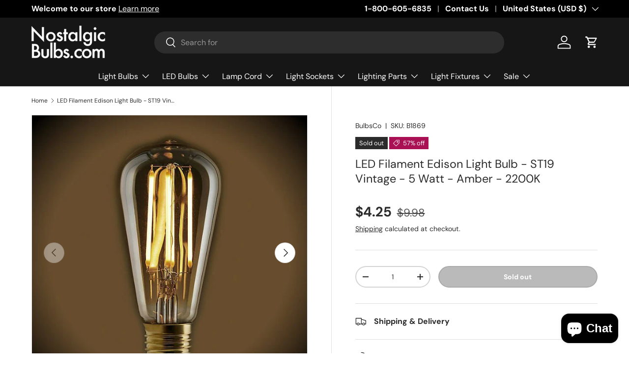

--- FILE ---
content_type: text/html; charset=utf-8
request_url: https://www.nostalgicbulbs.com/products/led-filament-edison-light-bulb-st19-vintage-5-watt-amber-2200k
body_size: 44872
content:
<!doctype html>
<html class="no-js" lang="en" dir="ltr">
<head><meta charset="utf-8">
<meta name="viewport" content="width=device-width,initial-scale=1">
<title>LED Edison Filament Light Bulb | 40 Watt Equal | 2200K | 400 Lumens &ndash; Nostalgicbulbs.com</title><link rel="canonical" href="https://www.nostalgicbulbs.com/products/led-filament-edison-light-bulb-st19-vintage-5-watt-amber-2200k"><link rel="icon" href="//www.nostalgicbulbs.com/cdn/shop/files/favicon-32x32_68733088-46ed-4c75-976b-f211347cdd2c.png?crop=center&height=48&v=1613583395&width=48" type="image/png">
  <link rel="apple-touch-icon" href="//www.nostalgicbulbs.com/cdn/shop/files/favicon-32x32_68733088-46ed-4c75-976b-f211347cdd2c.png?crop=center&height=180&v=1613583395&width=180"><meta name="description" content="LED Edison vintage light bulbs, 40 Watt Equal Antique Style LED Filament Bulbs - 5 Watt- Dimmable - 400 Lumens - Amber tint - E26 Base - Edison LED ST19 bulb"><meta property="og:site_name" content="Nostalgicbulbs.com">
<meta property="og:url" content="https://www.nostalgicbulbs.com/products/led-filament-edison-light-bulb-st19-vintage-5-watt-amber-2200k">
<meta property="og:title" content="LED Edison Filament Light Bulb | 40 Watt Equal | 2200K | 400 Lumens">
<meta property="og:type" content="product">
<meta property="og:description" content="LED Edison vintage light bulbs, 40 Watt Equal Antique Style LED Filament Bulbs - 5 Watt- Dimmable - 400 Lumens - Amber tint - E26 Base - Edison LED ST19 bulb"><meta property="og:image" content="http://www.nostalgicbulbs.com/cdn/shop/files/led-filament-edison-light-bulb-st19-vintage-5-watt-amber-2200k-658387.jpg?crop=center&height=1200&v=1762527855&width=1200">
  <meta property="og:image:secure_url" content="https://www.nostalgicbulbs.com/cdn/shop/files/led-filament-edison-light-bulb-st19-vintage-5-watt-amber-2200k-658387.jpg?crop=center&height=1200&v=1762527855&width=1200">
  <meta property="og:image:width" content="634">
  <meta property="og:image:height" content="634"><meta property="og:price:amount" content="4.25">
  <meta property="og:price:currency" content="USD"><meta name="twitter:site" content="@NostalgicBulbs"><meta name="twitter:card" content="summary_large_image">
<meta name="twitter:title" content="LED Edison Filament Light Bulb | 40 Watt Equal | 2200K | 400 Lumens">
<meta name="twitter:description" content="LED Edison vintage light bulbs, 40 Watt Equal Antique Style LED Filament Bulbs - 5 Watt- Dimmable - 400 Lumens - Amber tint - E26 Base - Edison LED ST19 bulb">
<link rel="preload" href="//www.nostalgicbulbs.com/cdn/shop/t/129/assets/main.css?v=117877229988737664671750979477" as="style"><style data-shopify>
@font-face {
  font-family: "DM Sans";
  font-weight: 400;
  font-style: normal;
  font-display: swap;
  src: url("//www.nostalgicbulbs.com/cdn/fonts/dm_sans/dmsans_n4.ec80bd4dd7e1a334c969c265873491ae56018d72.woff2") format("woff2"),
       url("//www.nostalgicbulbs.com/cdn/fonts/dm_sans/dmsans_n4.87bdd914d8a61247b911147ae68e754d695c58a6.woff") format("woff");
}
@font-face {
  font-family: "DM Sans";
  font-weight: 700;
  font-style: normal;
  font-display: swap;
  src: url("//www.nostalgicbulbs.com/cdn/fonts/dm_sans/dmsans_n7.97e21d81502002291ea1de8aefb79170c6946ce5.woff2") format("woff2"),
       url("//www.nostalgicbulbs.com/cdn/fonts/dm_sans/dmsans_n7.af5c214f5116410ca1d53a2090665620e78e2e1b.woff") format("woff");
}
@font-face {
  font-family: "DM Sans";
  font-weight: 400;
  font-style: italic;
  font-display: swap;
  src: url("//www.nostalgicbulbs.com/cdn/fonts/dm_sans/dmsans_i4.b8fe05e69ee95d5a53155c346957d8cbf5081c1a.woff2") format("woff2"),
       url("//www.nostalgicbulbs.com/cdn/fonts/dm_sans/dmsans_i4.403fe28ee2ea63e142575c0aa47684d65f8c23a0.woff") format("woff");
}
@font-face {
  font-family: "DM Sans";
  font-weight: 700;
  font-style: italic;
  font-display: swap;
  src: url("//www.nostalgicbulbs.com/cdn/fonts/dm_sans/dmsans_i7.52b57f7d7342eb7255084623d98ab83fd96e7f9b.woff2") format("woff2"),
       url("//www.nostalgicbulbs.com/cdn/fonts/dm_sans/dmsans_i7.d5e14ef18a1d4a8ce78a4187580b4eb1759c2eda.woff") format("woff");
}
@font-face {
  font-family: "DM Sans";
  font-weight: 400;
  font-style: normal;
  font-display: swap;
  src: url("//www.nostalgicbulbs.com/cdn/fonts/dm_sans/dmsans_n4.ec80bd4dd7e1a334c969c265873491ae56018d72.woff2") format("woff2"),
       url("//www.nostalgicbulbs.com/cdn/fonts/dm_sans/dmsans_n4.87bdd914d8a61247b911147ae68e754d695c58a6.woff") format("woff");
}
@font-face {
  font-family: "DM Sans";
  font-weight: 400;
  font-style: normal;
  font-display: swap;
  src: url("//www.nostalgicbulbs.com/cdn/fonts/dm_sans/dmsans_n4.ec80bd4dd7e1a334c969c265873491ae56018d72.woff2") format("woff2"),
       url("//www.nostalgicbulbs.com/cdn/fonts/dm_sans/dmsans_n4.87bdd914d8a61247b911147ae68e754d695c58a6.woff") format("woff");
}
:root {
      --bg-color: 255 255 255 / 1.0;
      --bg-color-og: 255 255 255 / 1.0;
      --heading-color: 42 43 42;
      --text-color: 42 43 42;
      --text-color-og: 42 43 42;
      --scrollbar-color: 42 43 42;
      --link-color: 42 43 42;
      --link-color-og: 42 43 42;
      --star-color: 255 159 28;--swatch-border-color-default: 212 213 212;
        --swatch-border-color-active: 149 149 149;
        --swatch-card-size: 24px;
        --swatch-variant-picker-size: 64px;--color-scheme-1-bg: 244 244 244 / 1.0;
      --color-scheme-1-grad: linear-gradient(180deg, rgba(244, 244, 244, 1), rgba(244, 244, 244, 1) 100%);
      --color-scheme-1-heading: 42 43 42;
      --color-scheme-1-text: 42 43 42;
      --color-scheme-1-btn-bg: 42 43 42;
      --color-scheme-1-btn-text: 255 255 255;
      --color-scheme-1-btn-bg-hover: 82 83 82;--color-scheme-2-bg: 42 43 42 / 1.0;
      --color-scheme-2-grad: linear-gradient(225deg, rgba(51, 59, 67, 0.88) 8%, rgba(41, 47, 54, 1) 56%, rgba(20, 20, 20, 1) 92%);
      --color-scheme-2-heading: 197 208 225;
      --color-scheme-2-text: 255 255 255;
      --color-scheme-2-btn-bg: 180 12 28;
      --color-scheme-2-btn-text: 255 255 255;
      --color-scheme-2-btn-bg-hover: 203 51 66;--color-scheme-3-bg: 255 88 13 / 1.0;
      --color-scheme-3-grad: linear-gradient(46deg, rgba(234, 73, 0, 1) 8%, rgba(234, 73, 0, 1) 32%, rgba(255, 88, 13, 0.88) 92%);
      --color-scheme-3-heading: 255 255 255;
      --color-scheme-3-text: 255 255 255;
      --color-scheme-3-btn-bg: 42 43 42;
      --color-scheme-3-btn-text: 255 255 255;
      --color-scheme-3-btn-bg-hover: 82 83 82;

      --drawer-bg-color: 255 255 255 / 1.0;
      --drawer-text-color: 42 43 42;

      --panel-bg-color: 255 255 255 / 1.0;
      --panel-heading-color: 42 43 42;
      --panel-text-color: 42 43 42;

      --in-stock-text-color: 44 126 63;
      --low-stock-text-color: 210 134 26;
      --very-low-stock-text-color: 180 12 28;
      --no-stock-text-color: 119 119 119;
      --no-stock-backordered-text-color: 119 119 119;

      --error-bg-color: 252 237 238;
      --error-text-color: 180 12 28;
      --success-bg-color: 232 246 234;
      --success-text-color: 44 126 63;
      --info-bg-color: 228 237 250;
      --info-text-color: 26 102 210;

      --heading-font-family: "DM Sans", sans-serif;
      --heading-font-style: normal;
      --heading-font-weight: 400;
      --heading-scale-start: 4;

      --navigation-font-family: "DM Sans", sans-serif;
      --navigation-font-style: normal;
      --navigation-font-weight: 400;--heading-text-transform: none;
--subheading-text-transform: none;
      --body-font-family: "DM Sans", sans-serif;
      --body-font-style: normal;
      --body-font-weight: 400;
      --body-font-size: 16;

      --section-gap: 48;
      --heading-gap: calc(8 * var(--space-unit));--grid-column-gap: 20px;--btn-bg-color: 42 43 42;
      --btn-bg-hover-color: 82 83 82;
      --btn-text-color: 255 255 255;
      --btn-bg-color-og: 42 43 42;
      --btn-text-color-og: 255 255 255;
      --btn-alt-bg-color: 255 255 255;
      --btn-alt-bg-alpha: 1.0;
      --btn-alt-text-color: 42 43 42;
      --btn-border-width: 2px;
      --btn-padding-y: 12px;

      
      --btn-border-radius: 28px;
      

      --btn-lg-border-radius: 50%;
      --btn-icon-border-radius: 50%;
      --input-with-btn-inner-radius: var(--btn-border-radius);

      --input-bg-color: 255 255 255 / 1.0;
      --input-text-color: 42 43 42;
      --input-border-width: 2px;
      --input-border-radius: 26px;
      --textarea-border-radius: 12px;
      --input-border-radius: 28px;
      --input-lg-border-radius: 34px;
      --input-bg-color-diff-3: #f7f7f7;
      --input-bg-color-diff-6: #f0f0f0;

      --modal-border-radius: 16px;
      --modal-overlay-color: 0 0 0;
      --modal-overlay-opacity: 0.4;
      --drawer-border-radius: 16px;
      --overlay-border-radius: 0px;

      --custom-label-bg-color: 13 44 84 / 1.0;
      --custom-label-text-color: 255 255 255 / 1.0;--sale-label-bg-color: 170 17 85 / 1.0;
      --sale-label-text-color: 255 255 255 / 1.0;--sold-out-label-bg-color: 42 43 42 / 1.0;
      --sold-out-label-text-color: 255 255 255 / 1.0;--new-label-bg-color: 127 184 0 / 1.0;
      --new-label-text-color: 255 255 255 / 1.0;--preorder-label-bg-color: 0 166 237 / 1.0;
      --preorder-label-text-color: 255 255 255 / 1.0;

      --collection-label-color: 0 126 18 / 1.0;

      --page-width: 1260px;
      --gutter-sm: 20px;
      --gutter-md: 32px;
      --gutter-lg: 64px;

      --payment-terms-bg-color: #ffffff;

      --coll-card-bg-color: #F9F9F9;
      --coll-card-border-color: #f2f2f2;

      --card-highlight-bg-color: #F9F9F9;
      --card-highlight-text-color: 85 85 85;
      --card-highlight-border-color: #E1E1E1;
        
          --aos-animate-duration: 0.6s;
        

        
          --aos-min-width: 0;
        
      

      --reading-width: 48em;
    }

    @media (max-width: 769px) {
      :root {
        --reading-width: 36em;
      }
    }
  </style><link rel="stylesheet" href="//www.nostalgicbulbs.com/cdn/shop/t/129/assets/main.css?v=117877229988737664671750979477">
  <script src="//www.nostalgicbulbs.com/cdn/shop/t/129/assets/main.js?v=182340204423554326591750979477" defer="defer"></script><link rel="preload" href="//www.nostalgicbulbs.com/cdn/fonts/dm_sans/dmsans_n4.ec80bd4dd7e1a334c969c265873491ae56018d72.woff2" as="font" type="font/woff2" crossorigin fetchpriority="high"><link rel="preload" href="//www.nostalgicbulbs.com/cdn/fonts/dm_sans/dmsans_n4.ec80bd4dd7e1a334c969c265873491ae56018d72.woff2" as="font" type="font/woff2" crossorigin fetchpriority="high"><script>window.performance && window.performance.mark && window.performance.mark('shopify.content_for_header.start');</script><meta name="google-site-verification" content="N5sve48QcjefDJ0wHCA2kk6Nn5QW4nNrFezd-5QS4Fg">
<meta id="shopify-digital-wallet" name="shopify-digital-wallet" content="/18531873/digital_wallets/dialog">
<meta name="shopify-checkout-api-token" content="cf8610efe2576c136372aaa61a51b423">
<link rel="alternate" type="application/json+oembed" href="https://www.nostalgicbulbs.com/products/led-filament-edison-light-bulb-st19-vintage-5-watt-amber-2200k.oembed">
<script async="async" src="/checkouts/internal/preloads.js?locale=en-US"></script>
<link rel="preconnect" href="https://shop.app" crossorigin="anonymous">
<script async="async" src="https://shop.app/checkouts/internal/preloads.js?locale=en-US&shop_id=18531873" crossorigin="anonymous"></script>
<script id="apple-pay-shop-capabilities" type="application/json">{"shopId":18531873,"countryCode":"US","currencyCode":"USD","merchantCapabilities":["supports3DS"],"merchantId":"gid:\/\/shopify\/Shop\/18531873","merchantName":"Nostalgicbulbs.com","requiredBillingContactFields":["postalAddress","email","phone"],"requiredShippingContactFields":["postalAddress","email","phone"],"shippingType":"shipping","supportedNetworks":["visa","masterCard","amex","discover","elo","jcb"],"total":{"type":"pending","label":"Nostalgicbulbs.com","amount":"1.00"},"shopifyPaymentsEnabled":true,"supportsSubscriptions":true}</script>
<script id="shopify-features" type="application/json">{"accessToken":"cf8610efe2576c136372aaa61a51b423","betas":["rich-media-storefront-analytics"],"domain":"www.nostalgicbulbs.com","predictiveSearch":true,"shopId":18531873,"locale":"en"}</script>
<script>var Shopify = Shopify || {};
Shopify.shop = "nostalgicbulbs.myshopify.com";
Shopify.locale = "en";
Shopify.currency = {"active":"USD","rate":"1.0"};
Shopify.country = "US";
Shopify.theme = {"name":"Updated Enterprise 2-26-25","id":138049781829,"schema_name":"Enterprise","schema_version":"2.0.0","theme_store_id":1657,"role":"main"};
Shopify.theme.handle = "null";
Shopify.theme.style = {"id":null,"handle":null};
Shopify.cdnHost = "www.nostalgicbulbs.com/cdn";
Shopify.routes = Shopify.routes || {};
Shopify.routes.root = "/";</script>
<script type="module">!function(o){(o.Shopify=o.Shopify||{}).modules=!0}(window);</script>
<script>!function(o){function n(){var o=[];function n(){o.push(Array.prototype.slice.apply(arguments))}return n.q=o,n}var t=o.Shopify=o.Shopify||{};t.loadFeatures=n(),t.autoloadFeatures=n()}(window);</script>
<script>
  window.ShopifyPay = window.ShopifyPay || {};
  window.ShopifyPay.apiHost = "shop.app\/pay";
  window.ShopifyPay.redirectState = null;
</script>
<script id="shop-js-analytics" type="application/json">{"pageType":"product"}</script>
<script defer="defer" async type="module" src="//www.nostalgicbulbs.com/cdn/shopifycloud/shop-js/modules/v2/client.init-shop-cart-sync_C5BV16lS.en.esm.js"></script>
<script defer="defer" async type="module" src="//www.nostalgicbulbs.com/cdn/shopifycloud/shop-js/modules/v2/chunk.common_CygWptCX.esm.js"></script>
<script type="module">
  await import("//www.nostalgicbulbs.com/cdn/shopifycloud/shop-js/modules/v2/client.init-shop-cart-sync_C5BV16lS.en.esm.js");
await import("//www.nostalgicbulbs.com/cdn/shopifycloud/shop-js/modules/v2/chunk.common_CygWptCX.esm.js");

  window.Shopify.SignInWithShop?.initShopCartSync?.({"fedCMEnabled":true,"windoidEnabled":true});

</script>
<script defer="defer" async type="module" src="//www.nostalgicbulbs.com/cdn/shopifycloud/shop-js/modules/v2/client.payment-terms_CZxnsJam.en.esm.js"></script>
<script defer="defer" async type="module" src="//www.nostalgicbulbs.com/cdn/shopifycloud/shop-js/modules/v2/chunk.common_CygWptCX.esm.js"></script>
<script defer="defer" async type="module" src="//www.nostalgicbulbs.com/cdn/shopifycloud/shop-js/modules/v2/chunk.modal_D71HUcav.esm.js"></script>
<script type="module">
  await import("//www.nostalgicbulbs.com/cdn/shopifycloud/shop-js/modules/v2/client.payment-terms_CZxnsJam.en.esm.js");
await import("//www.nostalgicbulbs.com/cdn/shopifycloud/shop-js/modules/v2/chunk.common_CygWptCX.esm.js");
await import("//www.nostalgicbulbs.com/cdn/shopifycloud/shop-js/modules/v2/chunk.modal_D71HUcav.esm.js");

  
</script>
<script>
  window.Shopify = window.Shopify || {};
  if (!window.Shopify.featureAssets) window.Shopify.featureAssets = {};
  window.Shopify.featureAssets['shop-js'] = {"shop-cart-sync":["modules/v2/client.shop-cart-sync_ZFArdW7E.en.esm.js","modules/v2/chunk.common_CygWptCX.esm.js"],"init-fed-cm":["modules/v2/client.init-fed-cm_CmiC4vf6.en.esm.js","modules/v2/chunk.common_CygWptCX.esm.js"],"shop-button":["modules/v2/client.shop-button_tlx5R9nI.en.esm.js","modules/v2/chunk.common_CygWptCX.esm.js"],"shop-cash-offers":["modules/v2/client.shop-cash-offers_DOA2yAJr.en.esm.js","modules/v2/chunk.common_CygWptCX.esm.js","modules/v2/chunk.modal_D71HUcav.esm.js"],"init-windoid":["modules/v2/client.init-windoid_sURxWdc1.en.esm.js","modules/v2/chunk.common_CygWptCX.esm.js"],"shop-toast-manager":["modules/v2/client.shop-toast-manager_ClPi3nE9.en.esm.js","modules/v2/chunk.common_CygWptCX.esm.js"],"init-shop-email-lookup-coordinator":["modules/v2/client.init-shop-email-lookup-coordinator_B8hsDcYM.en.esm.js","modules/v2/chunk.common_CygWptCX.esm.js"],"init-shop-cart-sync":["modules/v2/client.init-shop-cart-sync_C5BV16lS.en.esm.js","modules/v2/chunk.common_CygWptCX.esm.js"],"avatar":["modules/v2/client.avatar_BTnouDA3.en.esm.js"],"pay-button":["modules/v2/client.pay-button_FdsNuTd3.en.esm.js","modules/v2/chunk.common_CygWptCX.esm.js"],"init-customer-accounts":["modules/v2/client.init-customer-accounts_DxDtT_ad.en.esm.js","modules/v2/client.shop-login-button_C5VAVYt1.en.esm.js","modules/v2/chunk.common_CygWptCX.esm.js","modules/v2/chunk.modal_D71HUcav.esm.js"],"init-shop-for-new-customer-accounts":["modules/v2/client.init-shop-for-new-customer-accounts_ChsxoAhi.en.esm.js","modules/v2/client.shop-login-button_C5VAVYt1.en.esm.js","modules/v2/chunk.common_CygWptCX.esm.js","modules/v2/chunk.modal_D71HUcav.esm.js"],"shop-login-button":["modules/v2/client.shop-login-button_C5VAVYt1.en.esm.js","modules/v2/chunk.common_CygWptCX.esm.js","modules/v2/chunk.modal_D71HUcav.esm.js"],"init-customer-accounts-sign-up":["modules/v2/client.init-customer-accounts-sign-up_CPSyQ0Tj.en.esm.js","modules/v2/client.shop-login-button_C5VAVYt1.en.esm.js","modules/v2/chunk.common_CygWptCX.esm.js","modules/v2/chunk.modal_D71HUcav.esm.js"],"shop-follow-button":["modules/v2/client.shop-follow-button_Cva4Ekp9.en.esm.js","modules/v2/chunk.common_CygWptCX.esm.js","modules/v2/chunk.modal_D71HUcav.esm.js"],"checkout-modal":["modules/v2/client.checkout-modal_BPM8l0SH.en.esm.js","modules/v2/chunk.common_CygWptCX.esm.js","modules/v2/chunk.modal_D71HUcav.esm.js"],"lead-capture":["modules/v2/client.lead-capture_Bi8yE_yS.en.esm.js","modules/v2/chunk.common_CygWptCX.esm.js","modules/v2/chunk.modal_D71HUcav.esm.js"],"shop-login":["modules/v2/client.shop-login_D6lNrXab.en.esm.js","modules/v2/chunk.common_CygWptCX.esm.js","modules/v2/chunk.modal_D71HUcav.esm.js"],"payment-terms":["modules/v2/client.payment-terms_CZxnsJam.en.esm.js","modules/v2/chunk.common_CygWptCX.esm.js","modules/v2/chunk.modal_D71HUcav.esm.js"]};
</script>
<script>(function() {
  var isLoaded = false;
  function asyncLoad() {
    if (isLoaded) return;
    isLoaded = true;
    var urls = ["\/\/cdn.ywxi.net\/js\/partner-shopify.js?shop=nostalgicbulbs.myshopify.com","https:\/\/formbuilder.hulkapps.com\/skeletopapp.js?shop=nostalgicbulbs.myshopify.com","https:\/\/bingshoppingtoolshopifyapp-prod.trafficmanager.net\/uet\/tracking_script?shop=nostalgicbulbs.myshopify.com","https:\/\/loox.io\/widget\/Dn17R5so75\/loox.1722183094437.js?shop=nostalgicbulbs.myshopify.com"];
    for (var i = 0; i < urls.length; i++) {
      var s = document.createElement('script');
      s.type = 'text/javascript';
      s.async = true;
      s.src = urls[i];
      var x = document.getElementsByTagName('script')[0];
      x.parentNode.insertBefore(s, x);
    }
  };
  if(window.attachEvent) {
    window.attachEvent('onload', asyncLoad);
  } else {
    window.addEventListener('load', asyncLoad, false);
  }
})();</script>
<script id="__st">var __st={"a":18531873,"offset":-28800,"reqid":"4f648d59-55df-48de-8f5a-0de5d307679f-1768673908","pageurl":"www.nostalgicbulbs.com\/products\/led-filament-edison-light-bulb-st19-vintage-5-watt-amber-2200k","u":"a4716399ada7","p":"product","rtyp":"product","rid":477469736999};</script>
<script>window.ShopifyPaypalV4VisibilityTracking = true;</script>
<script id="captcha-bootstrap">!function(){'use strict';const t='contact',e='account',n='new_comment',o=[[t,t],['blogs',n],['comments',n],[t,'customer']],c=[[e,'customer_login'],[e,'guest_login'],[e,'recover_customer_password'],[e,'create_customer']],r=t=>t.map((([t,e])=>`form[action*='/${t}']:not([data-nocaptcha='true']) input[name='form_type'][value='${e}']`)).join(','),a=t=>()=>t?[...document.querySelectorAll(t)].map((t=>t.form)):[];function s(){const t=[...o],e=r(t);return a(e)}const i='password',u='form_key',d=['recaptcha-v3-token','g-recaptcha-response','h-captcha-response',i],f=()=>{try{return window.sessionStorage}catch{return}},m='__shopify_v',_=t=>t.elements[u];function p(t,e,n=!1){try{const o=window.sessionStorage,c=JSON.parse(o.getItem(e)),{data:r}=function(t){const{data:e,action:n}=t;return t[m]||n?{data:e,action:n}:{data:t,action:n}}(c);for(const[e,n]of Object.entries(r))t.elements[e]&&(t.elements[e].value=n);n&&o.removeItem(e)}catch(o){console.error('form repopulation failed',{error:o})}}const l='form_type',E='cptcha';function T(t){t.dataset[E]=!0}const w=window,h=w.document,L='Shopify',v='ce_forms',y='captcha';let A=!1;((t,e)=>{const n=(g='f06e6c50-85a8-45c8-87d0-21a2b65856fe',I='https://cdn.shopify.com/shopifycloud/storefront-forms-hcaptcha/ce_storefront_forms_captcha_hcaptcha.v1.5.2.iife.js',D={infoText:'Protected by hCaptcha',privacyText:'Privacy',termsText:'Terms'},(t,e,n)=>{const o=w[L][v],c=o.bindForm;if(c)return c(t,g,e,D).then(n);var r;o.q.push([[t,g,e,D],n]),r=I,A||(h.body.append(Object.assign(h.createElement('script'),{id:'captcha-provider',async:!0,src:r})),A=!0)});var g,I,D;w[L]=w[L]||{},w[L][v]=w[L][v]||{},w[L][v].q=[],w[L][y]=w[L][y]||{},w[L][y].protect=function(t,e){n(t,void 0,e),T(t)},Object.freeze(w[L][y]),function(t,e,n,w,h,L){const[v,y,A,g]=function(t,e,n){const i=e?o:[],u=t?c:[],d=[...i,...u],f=r(d),m=r(i),_=r(d.filter((([t,e])=>n.includes(e))));return[a(f),a(m),a(_),s()]}(w,h,L),I=t=>{const e=t.target;return e instanceof HTMLFormElement?e:e&&e.form},D=t=>v().includes(t);t.addEventListener('submit',(t=>{const e=I(t);if(!e)return;const n=D(e)&&!e.dataset.hcaptchaBound&&!e.dataset.recaptchaBound,o=_(e),c=g().includes(e)&&(!o||!o.value);(n||c)&&t.preventDefault(),c&&!n&&(function(t){try{if(!f())return;!function(t){const e=f();if(!e)return;const n=_(t);if(!n)return;const o=n.value;o&&e.removeItem(o)}(t);const e=Array.from(Array(32),(()=>Math.random().toString(36)[2])).join('');!function(t,e){_(t)||t.append(Object.assign(document.createElement('input'),{type:'hidden',name:u})),t.elements[u].value=e}(t,e),function(t,e){const n=f();if(!n)return;const o=[...t.querySelectorAll(`input[type='${i}']`)].map((({name:t})=>t)),c=[...d,...o],r={};for(const[a,s]of new FormData(t).entries())c.includes(a)||(r[a]=s);n.setItem(e,JSON.stringify({[m]:1,action:t.action,data:r}))}(t,e)}catch(e){console.error('failed to persist form',e)}}(e),e.submit())}));const S=(t,e)=>{t&&!t.dataset[E]&&(n(t,e.some((e=>e===t))),T(t))};for(const o of['focusin','change'])t.addEventListener(o,(t=>{const e=I(t);D(e)&&S(e,y())}));const B=e.get('form_key'),M=e.get(l),P=B&&M;t.addEventListener('DOMContentLoaded',(()=>{const t=y();if(P)for(const e of t)e.elements[l].value===M&&p(e,B);[...new Set([...A(),...v().filter((t=>'true'===t.dataset.shopifyCaptcha))])].forEach((e=>S(e,t)))}))}(h,new URLSearchParams(w.location.search),n,t,e,['guest_login'])})(!0,!0)}();</script>
<script integrity="sha256-4kQ18oKyAcykRKYeNunJcIwy7WH5gtpwJnB7kiuLZ1E=" data-source-attribution="shopify.loadfeatures" defer="defer" src="//www.nostalgicbulbs.com/cdn/shopifycloud/storefront/assets/storefront/load_feature-a0a9edcb.js" crossorigin="anonymous"></script>
<script crossorigin="anonymous" defer="defer" src="//www.nostalgicbulbs.com/cdn/shopifycloud/storefront/assets/shopify_pay/storefront-65b4c6d7.js?v=20250812"></script>
<script data-source-attribution="shopify.dynamic_checkout.dynamic.init">var Shopify=Shopify||{};Shopify.PaymentButton=Shopify.PaymentButton||{isStorefrontPortableWallets:!0,init:function(){window.Shopify.PaymentButton.init=function(){};var t=document.createElement("script");t.src="https://www.nostalgicbulbs.com/cdn/shopifycloud/portable-wallets/latest/portable-wallets.en.js",t.type="module",document.head.appendChild(t)}};
</script>
<script data-source-attribution="shopify.dynamic_checkout.buyer_consent">
  function portableWalletsHideBuyerConsent(e){var t=document.getElementById("shopify-buyer-consent"),n=document.getElementById("shopify-subscription-policy-button");t&&n&&(t.classList.add("hidden"),t.setAttribute("aria-hidden","true"),n.removeEventListener("click",e))}function portableWalletsShowBuyerConsent(e){var t=document.getElementById("shopify-buyer-consent"),n=document.getElementById("shopify-subscription-policy-button");t&&n&&(t.classList.remove("hidden"),t.removeAttribute("aria-hidden"),n.addEventListener("click",e))}window.Shopify?.PaymentButton&&(window.Shopify.PaymentButton.hideBuyerConsent=portableWalletsHideBuyerConsent,window.Shopify.PaymentButton.showBuyerConsent=portableWalletsShowBuyerConsent);
</script>
<script data-source-attribution="shopify.dynamic_checkout.cart.bootstrap">document.addEventListener("DOMContentLoaded",(function(){function t(){return document.querySelector("shopify-accelerated-checkout-cart, shopify-accelerated-checkout")}if(t())Shopify.PaymentButton.init();else{new MutationObserver((function(e,n){t()&&(Shopify.PaymentButton.init(),n.disconnect())})).observe(document.body,{childList:!0,subtree:!0})}}));
</script>
<script id='scb4127' type='text/javascript' async='' src='https://www.nostalgicbulbs.com/cdn/shopifycloud/privacy-banner/storefront-banner.js'></script><link id="shopify-accelerated-checkout-styles" rel="stylesheet" media="screen" href="https://www.nostalgicbulbs.com/cdn/shopifycloud/portable-wallets/latest/accelerated-checkout-backwards-compat.css" crossorigin="anonymous">
<style id="shopify-accelerated-checkout-cart">
        #shopify-buyer-consent {
  margin-top: 1em;
  display: inline-block;
  width: 100%;
}

#shopify-buyer-consent.hidden {
  display: none;
}

#shopify-subscription-policy-button {
  background: none;
  border: none;
  padding: 0;
  text-decoration: underline;
  font-size: inherit;
  cursor: pointer;
}

#shopify-subscription-policy-button::before {
  box-shadow: none;
}

      </style>
<script id="sections-script" data-sections="header,footer" defer="defer" src="//www.nostalgicbulbs.com/cdn/shop/t/129/compiled_assets/scripts.js?9815"></script>
<script>window.performance && window.performance.mark && window.performance.mark('shopify.content_for_header.end');</script>

    <script src="//www.nostalgicbulbs.com/cdn/shop/t/129/assets/animate-on-scroll.js?v=15249566486942820451750979476" defer="defer"></script>
    <link rel="stylesheet" href="//www.nostalgicbulbs.com/cdn/shop/t/129/assets/animate-on-scroll.css?v=116194678796051782541750979476">
  

  <script>document.documentElement.className = document.documentElement.className.replace('no-js', 'js');</script><!-- CC Custom Head Start --><!-- CC Custom Head End --><!-- BEGIN app block: shopify://apps/sitemap-noindex-pro-seo/blocks/app-embed/4d815e2c-5af0-46ba-8301-d0f9cf660031 -->
<!-- END app block --><!-- BEGIN app block: shopify://apps/tinyseo/blocks/product-json-ld-embed/0605268f-f7c4-4e95-b560-e43df7d59ae4 --><script type="application/ld+json" id="tinyimg-product-json-ld">{
  "@context": "https://schema.org/",
  "@type": "Product",
  "@id": "https://www.nostalgicbulbs.com/products/led-filament-edison-light-bulb-st19-vintage-5-watt-amber-2200k",

  "category": "LED Light Bulbs",
  

  
  
  

  

  "weight": {
  "@type": "QuantitativeValue",
  "value": "0.13",
  "unitCode": "LBR"
  },"offers" : [
  {
  "@type" : "Offer" ,
  "mpn": 6702932557863,

  "sku": "B1869",
  
  "priceCurrency" : "USD" ,
  "price": "4.25",
  "priceValidUntil": "2026-04-17",
  
  "priceSpecification": {
    "@type": "UnitPriceSpecification",
    "price": "9.98",
    "priceCurrency": "USD",
    "priceType": "https://schema.org/ListPrice"
  },
  
  
  "availability" : "http://schema.org/OutOfStock",
  
  "itemCondition": "http://schema.org/NewCondition",
  

  "url" : "https://www.nostalgicbulbs.com/products/led-filament-edison-light-bulb-st19-vintage-5-watt-amber-2200k?variant=6702932557863",
  

  
  
  
  
  "seller" : {
  "@type" : "Organization",
  "name" : "Nostalgicbulbs.com"
  }
  }
  ],
  "name": "LED Filament Edison Light Bulb - ST19 Vintage - 5 Watt - Amber - 2200K","image": "https://www.nostalgicbulbs.com/cdn/shop/files/led-filament-edison-light-bulb-st19-vintage-5-watt-amber-2200k-658387.jpg?v=1762527855",








  
  
  
  




  
  
  
  
  
  


  
  
  
  
"description": "   Description   Specifications   Lumens       The look and color of an incandescent bulb with all the benefits of LED Technology.  LED Edison bulbs have definitely changed everything. Now, we can finally enjoy the best of both worlds. Consuming only 5-watt of power and lasting 5 times longer than the average incandescent bulb this becomes a very attractive option. Our Edison LED Filament Bulbs are specially designed to look like the Original Edison Incandescent bulbs. Great for use in chandeliers, bare socket pendants, string lights, and many more commercial or residential applications.         Part Number:   B1869   Brand:   BulbsCo     Voltage:   120V   Bulb Shape:   ST19     Wattage:   5W   Length:   4.95\u0026quot;     Lumens:   400Lm   Diameter:   2.6\u0026quot;     Base Type:   E26 Medium   Bulb Finish:   Amber     Bulb Type:   LED Vintage   Color Temp:   2200K     Filament:   4 LED\u0026#39;s   Dimmable:   Yes     Life Hours:   15,000   Wattage Equal:   40W     Energy Star :   No   CRI:   80              To replace a 75W bulb, choose a bulb with about 1100 lumens. To replace a 60W bulb, choose a bulb with about 800 lumens. To replace a 40W bulb, choose a bulb with about 450 lumens. To replace a 25W bulb, choose a bulb with about 200 lumens. This bulb has 400 lumens.      ",
  "manufacturer": "BulbsCo",
  "material": "",
  "url": "https://www.nostalgicbulbs.com/products/led-filament-edison-light-bulb-st19-vintage-5-watt-amber-2200k",
    
  "additionalProperty":
  [
  
    
    
    ],
    
    "brand": {
      "@type": "Brand",
      "name": "BulbsCo"
    }
 }
</script>
<!-- END app block --><!-- BEGIN app block: shopify://apps/tinyseo/blocks/breadcrumbs-json-ld-embed/0605268f-f7c4-4e95-b560-e43df7d59ae4 --><script type="application/ld+json" id="tinyimg-breadcrumbs-json-ld">
      {
        "@context": "https://schema.org",
        "@type": "BreadcrumbList",
        "itemListElement": [
          {
            "@type": "ListItem",
            "position": 1,
            "item": {
              "@id": "https://www.nostalgicbulbs.com",
          "name": "Home"
        }
      }
      
        
        
      ,{
        "@type": "ListItem",
        "position": 2,
        "item": {
          "@id": "https://www.nostalgicbulbs.com/products/led-filament-edison-light-bulb-st19-vintage-5-watt-amber-2200k",
          "name": "LED Filament Edison Light Bulb - ST19 Vintage - 5 Watt - Amber - 2200K"
        }
      }
      
      ]
    }
  </script>
<!-- END app block --><script src="https://cdn.shopify.com/extensions/7bc9bb47-adfa-4267-963e-cadee5096caf/inbox-1252/assets/inbox-chat-loader.js" type="text/javascript" defer="defer"></script>
<link href="https://monorail-edge.shopifysvc.com" rel="dns-prefetch">
<script>(function(){if ("sendBeacon" in navigator && "performance" in window) {try {var session_token_from_headers = performance.getEntriesByType('navigation')[0].serverTiming.find(x => x.name == '_s').description;} catch {var session_token_from_headers = undefined;}var session_cookie_matches = document.cookie.match(/_shopify_s=([^;]*)/);var session_token_from_cookie = session_cookie_matches && session_cookie_matches.length === 2 ? session_cookie_matches[1] : "";var session_token = session_token_from_headers || session_token_from_cookie || "";function handle_abandonment_event(e) {var entries = performance.getEntries().filter(function(entry) {return /monorail-edge.shopifysvc.com/.test(entry.name);});if (!window.abandonment_tracked && entries.length === 0) {window.abandonment_tracked = true;var currentMs = Date.now();var navigation_start = performance.timing.navigationStart;var payload = {shop_id: 18531873,url: window.location.href,navigation_start,duration: currentMs - navigation_start,session_token,page_type: "product"};window.navigator.sendBeacon("https://monorail-edge.shopifysvc.com/v1/produce", JSON.stringify({schema_id: "online_store_buyer_site_abandonment/1.1",payload: payload,metadata: {event_created_at_ms: currentMs,event_sent_at_ms: currentMs}}));}}window.addEventListener('pagehide', handle_abandonment_event);}}());</script>
<script id="web-pixels-manager-setup">(function e(e,d,r,n,o){if(void 0===o&&(o={}),!Boolean(null===(a=null===(i=window.Shopify)||void 0===i?void 0:i.analytics)||void 0===a?void 0:a.replayQueue)){var i,a;window.Shopify=window.Shopify||{};var t=window.Shopify;t.analytics=t.analytics||{};var s=t.analytics;s.replayQueue=[],s.publish=function(e,d,r){return s.replayQueue.push([e,d,r]),!0};try{self.performance.mark("wpm:start")}catch(e){}var l=function(){var e={modern:/Edge?\/(1{2}[4-9]|1[2-9]\d|[2-9]\d{2}|\d{4,})\.\d+(\.\d+|)|Firefox\/(1{2}[4-9]|1[2-9]\d|[2-9]\d{2}|\d{4,})\.\d+(\.\d+|)|Chrom(ium|e)\/(9{2}|\d{3,})\.\d+(\.\d+|)|(Maci|X1{2}).+ Version\/(15\.\d+|(1[6-9]|[2-9]\d|\d{3,})\.\d+)([,.]\d+|)( \(\w+\)|)( Mobile\/\w+|) Safari\/|Chrome.+OPR\/(9{2}|\d{3,})\.\d+\.\d+|(CPU[ +]OS|iPhone[ +]OS|CPU[ +]iPhone|CPU IPhone OS|CPU iPad OS)[ +]+(15[._]\d+|(1[6-9]|[2-9]\d|\d{3,})[._]\d+)([._]\d+|)|Android:?[ /-](13[3-9]|1[4-9]\d|[2-9]\d{2}|\d{4,})(\.\d+|)(\.\d+|)|Android.+Firefox\/(13[5-9]|1[4-9]\d|[2-9]\d{2}|\d{4,})\.\d+(\.\d+|)|Android.+Chrom(ium|e)\/(13[3-9]|1[4-9]\d|[2-9]\d{2}|\d{4,})\.\d+(\.\d+|)|SamsungBrowser\/([2-9]\d|\d{3,})\.\d+/,legacy:/Edge?\/(1[6-9]|[2-9]\d|\d{3,})\.\d+(\.\d+|)|Firefox\/(5[4-9]|[6-9]\d|\d{3,})\.\d+(\.\d+|)|Chrom(ium|e)\/(5[1-9]|[6-9]\d|\d{3,})\.\d+(\.\d+|)([\d.]+$|.*Safari\/(?![\d.]+ Edge\/[\d.]+$))|(Maci|X1{2}).+ Version\/(10\.\d+|(1[1-9]|[2-9]\d|\d{3,})\.\d+)([,.]\d+|)( \(\w+\)|)( Mobile\/\w+|) Safari\/|Chrome.+OPR\/(3[89]|[4-9]\d|\d{3,})\.\d+\.\d+|(CPU[ +]OS|iPhone[ +]OS|CPU[ +]iPhone|CPU IPhone OS|CPU iPad OS)[ +]+(10[._]\d+|(1[1-9]|[2-9]\d|\d{3,})[._]\d+)([._]\d+|)|Android:?[ /-](13[3-9]|1[4-9]\d|[2-9]\d{2}|\d{4,})(\.\d+|)(\.\d+|)|Mobile Safari.+OPR\/([89]\d|\d{3,})\.\d+\.\d+|Android.+Firefox\/(13[5-9]|1[4-9]\d|[2-9]\d{2}|\d{4,})\.\d+(\.\d+|)|Android.+Chrom(ium|e)\/(13[3-9]|1[4-9]\d|[2-9]\d{2}|\d{4,})\.\d+(\.\d+|)|Android.+(UC? ?Browser|UCWEB|U3)[ /]?(15\.([5-9]|\d{2,})|(1[6-9]|[2-9]\d|\d{3,})\.\d+)\.\d+|SamsungBrowser\/(5\.\d+|([6-9]|\d{2,})\.\d+)|Android.+MQ{2}Browser\/(14(\.(9|\d{2,})|)|(1[5-9]|[2-9]\d|\d{3,})(\.\d+|))(\.\d+|)|K[Aa][Ii]OS\/(3\.\d+|([4-9]|\d{2,})\.\d+)(\.\d+|)/},d=e.modern,r=e.legacy,n=navigator.userAgent;return n.match(d)?"modern":n.match(r)?"legacy":"unknown"}(),u="modern"===l?"modern":"legacy",c=(null!=n?n:{modern:"",legacy:""})[u],f=function(e){return[e.baseUrl,"/wpm","/b",e.hashVersion,"modern"===e.buildTarget?"m":"l",".js"].join("")}({baseUrl:d,hashVersion:r,buildTarget:u}),m=function(e){var d=e.version,r=e.bundleTarget,n=e.surface,o=e.pageUrl,i=e.monorailEndpoint;return{emit:function(e){var a=e.status,t=e.errorMsg,s=(new Date).getTime(),l=JSON.stringify({metadata:{event_sent_at_ms:s},events:[{schema_id:"web_pixels_manager_load/3.1",payload:{version:d,bundle_target:r,page_url:o,status:a,surface:n,error_msg:t},metadata:{event_created_at_ms:s}}]});if(!i)return console&&console.warn&&console.warn("[Web Pixels Manager] No Monorail endpoint provided, skipping logging."),!1;try{return self.navigator.sendBeacon.bind(self.navigator)(i,l)}catch(e){}var u=new XMLHttpRequest;try{return u.open("POST",i,!0),u.setRequestHeader("Content-Type","text/plain"),u.send(l),!0}catch(e){return console&&console.warn&&console.warn("[Web Pixels Manager] Got an unhandled error while logging to Monorail."),!1}}}}({version:r,bundleTarget:l,surface:e.surface,pageUrl:self.location.href,monorailEndpoint:e.monorailEndpoint});try{o.browserTarget=l,function(e){var d=e.src,r=e.async,n=void 0===r||r,o=e.onload,i=e.onerror,a=e.sri,t=e.scriptDataAttributes,s=void 0===t?{}:t,l=document.createElement("script"),u=document.querySelector("head"),c=document.querySelector("body");if(l.async=n,l.src=d,a&&(l.integrity=a,l.crossOrigin="anonymous"),s)for(var f in s)if(Object.prototype.hasOwnProperty.call(s,f))try{l.dataset[f]=s[f]}catch(e){}if(o&&l.addEventListener("load",o),i&&l.addEventListener("error",i),u)u.appendChild(l);else{if(!c)throw new Error("Did not find a head or body element to append the script");c.appendChild(l)}}({src:f,async:!0,onload:function(){if(!function(){var e,d;return Boolean(null===(d=null===(e=window.Shopify)||void 0===e?void 0:e.analytics)||void 0===d?void 0:d.initialized)}()){var d=window.webPixelsManager.init(e)||void 0;if(d){var r=window.Shopify.analytics;r.replayQueue.forEach((function(e){var r=e[0],n=e[1],o=e[2];d.publishCustomEvent(r,n,o)})),r.replayQueue=[],r.publish=d.publishCustomEvent,r.visitor=d.visitor,r.initialized=!0}}},onerror:function(){return m.emit({status:"failed",errorMsg:"".concat(f," has failed to load")})},sri:function(e){var d=/^sha384-[A-Za-z0-9+/=]+$/;return"string"==typeof e&&d.test(e)}(c)?c:"",scriptDataAttributes:o}),m.emit({status:"loading"})}catch(e){m.emit({status:"failed",errorMsg:(null==e?void 0:e.message)||"Unknown error"})}}})({shopId: 18531873,storefrontBaseUrl: "https://www.nostalgicbulbs.com",extensionsBaseUrl: "https://extensions.shopifycdn.com/cdn/shopifycloud/web-pixels-manager",monorailEndpoint: "https://monorail-edge.shopifysvc.com/unstable/produce_batch",surface: "storefront-renderer",enabledBetaFlags: ["2dca8a86"],webPixelsConfigList: [{"id":"1544781893","configuration":"{\"ti\":\"21005909\",\"endpoint\":\"https:\/\/bat.bing.com\/action\/0\"}","eventPayloadVersion":"v1","runtimeContext":"STRICT","scriptVersion":"5ee93563fe31b11d2d65e2f09a5229dc","type":"APP","apiClientId":2997493,"privacyPurposes":["ANALYTICS","MARKETING","SALE_OF_DATA"],"dataSharingAdjustments":{"protectedCustomerApprovalScopes":["read_customer_personal_data"]}},{"id":"367263813","configuration":"{\"config\":\"{\\\"pixel_id\\\":\\\"G-TPJF5LDGTL\\\",\\\"google_tag_ids\\\":[\\\"G-TPJF5LDGTL\\\",\\\"AW-1003176874\\\",\\\"GT-55XGR8Q\\\"],\\\"target_country\\\":\\\"US\\\",\\\"gtag_events\\\":[{\\\"type\\\":\\\"search\\\",\\\"action_label\\\":[\\\"G-TPJF5LDGTL\\\",\\\"AW-1003176874\\\/VJ5qCJ-L0YcBEKqHrd4D\\\"]},{\\\"type\\\":\\\"begin_checkout\\\",\\\"action_label\\\":[\\\"G-TPJF5LDGTL\\\",\\\"AW-1003176874\\\/5L3VCJyL0YcBEKqHrd4D\\\"]},{\\\"type\\\":\\\"view_item\\\",\\\"action_label\\\":[\\\"G-TPJF5LDGTL\\\",\\\"AW-1003176874\\\/LZjJCJaL0YcBEKqHrd4D\\\",\\\"MC-7Y8QS5E6E3\\\"]},{\\\"type\\\":\\\"purchase\\\",\\\"action_label\\\":[\\\"G-TPJF5LDGTL\\\",\\\"AW-1003176874\\\/MZfgCJOL0YcBEKqHrd4D\\\",\\\"MC-7Y8QS5E6E3\\\"]},{\\\"type\\\":\\\"page_view\\\",\\\"action_label\\\":[\\\"G-TPJF5LDGTL\\\",\\\"AW-1003176874\\\/spTWCJCL0YcBEKqHrd4D\\\",\\\"MC-7Y8QS5E6E3\\\"]},{\\\"type\\\":\\\"add_payment_info\\\",\\\"action_label\\\":[\\\"G-TPJF5LDGTL\\\",\\\"AW-1003176874\\\/v3ZNCKKL0YcBEKqHrd4D\\\"]},{\\\"type\\\":\\\"add_to_cart\\\",\\\"action_label\\\":[\\\"G-TPJF5LDGTL\\\",\\\"AW-1003176874\\\/E6gmCJmL0YcBEKqHrd4D\\\"]}],\\\"enable_monitoring_mode\\\":false}\"}","eventPayloadVersion":"v1","runtimeContext":"OPEN","scriptVersion":"b2a88bafab3e21179ed38636efcd8a93","type":"APP","apiClientId":1780363,"privacyPurposes":[],"dataSharingAdjustments":{"protectedCustomerApprovalScopes":["read_customer_address","read_customer_email","read_customer_name","read_customer_personal_data","read_customer_phone"]}},{"id":"135200837","configuration":"{\"pixel_id\":\"903992933074381\",\"pixel_type\":\"facebook_pixel\",\"metaapp_system_user_token\":\"-\"}","eventPayloadVersion":"v1","runtimeContext":"OPEN","scriptVersion":"ca16bc87fe92b6042fbaa3acc2fbdaa6","type":"APP","apiClientId":2329312,"privacyPurposes":["ANALYTICS","MARKETING","SALE_OF_DATA"],"dataSharingAdjustments":{"protectedCustomerApprovalScopes":["read_customer_address","read_customer_email","read_customer_name","read_customer_personal_data","read_customer_phone"]}},{"id":"44335173","configuration":"{\"tagID\":\"2613369271313\"}","eventPayloadVersion":"v1","runtimeContext":"STRICT","scriptVersion":"18031546ee651571ed29edbe71a3550b","type":"APP","apiClientId":3009811,"privacyPurposes":["ANALYTICS","MARKETING","SALE_OF_DATA"],"dataSharingAdjustments":{"protectedCustomerApprovalScopes":["read_customer_address","read_customer_email","read_customer_name","read_customer_personal_data","read_customer_phone"]}},{"id":"shopify-app-pixel","configuration":"{}","eventPayloadVersion":"v1","runtimeContext":"STRICT","scriptVersion":"0450","apiClientId":"shopify-pixel","type":"APP","privacyPurposes":["ANALYTICS","MARKETING"]},{"id":"shopify-custom-pixel","eventPayloadVersion":"v1","runtimeContext":"LAX","scriptVersion":"0450","apiClientId":"shopify-pixel","type":"CUSTOM","privacyPurposes":["ANALYTICS","MARKETING"]}],isMerchantRequest: false,initData: {"shop":{"name":"Nostalgicbulbs.com","paymentSettings":{"currencyCode":"USD"},"myshopifyDomain":"nostalgicbulbs.myshopify.com","countryCode":"US","storefrontUrl":"https:\/\/www.nostalgicbulbs.com"},"customer":null,"cart":null,"checkout":null,"productVariants":[{"price":{"amount":4.25,"currencyCode":"USD"},"product":{"title":"LED Filament Edison Light Bulb - ST19 Vintage - 5 Watt - Amber - 2200K","vendor":"BulbsCo","id":"477469736999","untranslatedTitle":"LED Filament Edison Light Bulb - ST19 Vintage - 5 Watt - Amber - 2200K","url":"\/products\/led-filament-edison-light-bulb-st19-vintage-5-watt-amber-2200k","type":"Vintage LED Bulbs"},"id":"6702932557863","image":{"src":"\/\/www.nostalgicbulbs.com\/cdn\/shop\/files\/led-filament-edison-light-bulb-st19-vintage-5-watt-amber-2200k-658387.jpg?v=1762527855"},"sku":"B1869","title":"Default Title","untranslatedTitle":"Default Title"}],"purchasingCompany":null},},"https://www.nostalgicbulbs.com/cdn","fcfee988w5aeb613cpc8e4bc33m6693e112",{"modern":"","legacy":""},{"shopId":"18531873","storefrontBaseUrl":"https:\/\/www.nostalgicbulbs.com","extensionBaseUrl":"https:\/\/extensions.shopifycdn.com\/cdn\/shopifycloud\/web-pixels-manager","surface":"storefront-renderer","enabledBetaFlags":"[\"2dca8a86\"]","isMerchantRequest":"false","hashVersion":"fcfee988w5aeb613cpc8e4bc33m6693e112","publish":"custom","events":"[[\"page_viewed\",{}],[\"product_viewed\",{\"productVariant\":{\"price\":{\"amount\":4.25,\"currencyCode\":\"USD\"},\"product\":{\"title\":\"LED Filament Edison Light Bulb - ST19 Vintage - 5 Watt - Amber - 2200K\",\"vendor\":\"BulbsCo\",\"id\":\"477469736999\",\"untranslatedTitle\":\"LED Filament Edison Light Bulb - ST19 Vintage - 5 Watt - Amber - 2200K\",\"url\":\"\/products\/led-filament-edison-light-bulb-st19-vintage-5-watt-amber-2200k\",\"type\":\"Vintage LED Bulbs\"},\"id\":\"6702932557863\",\"image\":{\"src\":\"\/\/www.nostalgicbulbs.com\/cdn\/shop\/files\/led-filament-edison-light-bulb-st19-vintage-5-watt-amber-2200k-658387.jpg?v=1762527855\"},\"sku\":\"B1869\",\"title\":\"Default Title\",\"untranslatedTitle\":\"Default Title\"}}]]"});</script><script>
  window.ShopifyAnalytics = window.ShopifyAnalytics || {};
  window.ShopifyAnalytics.meta = window.ShopifyAnalytics.meta || {};
  window.ShopifyAnalytics.meta.currency = 'USD';
  var meta = {"product":{"id":477469736999,"gid":"gid:\/\/shopify\/Product\/477469736999","vendor":"BulbsCo","type":"Vintage LED Bulbs","handle":"led-filament-edison-light-bulb-st19-vintage-5-watt-amber-2200k","variants":[{"id":6702932557863,"price":425,"name":"LED Filament Edison Light Bulb - ST19 Vintage - 5 Watt - Amber - 2200K","public_title":null,"sku":"B1869"}],"remote":false},"page":{"pageType":"product","resourceType":"product","resourceId":477469736999,"requestId":"4f648d59-55df-48de-8f5a-0de5d307679f-1768673908"}};
  for (var attr in meta) {
    window.ShopifyAnalytics.meta[attr] = meta[attr];
  }
</script>
<script class="analytics">
  (function () {
    var customDocumentWrite = function(content) {
      var jquery = null;

      if (window.jQuery) {
        jquery = window.jQuery;
      } else if (window.Checkout && window.Checkout.$) {
        jquery = window.Checkout.$;
      }

      if (jquery) {
        jquery('body').append(content);
      }
    };

    var hasLoggedConversion = function(token) {
      if (token) {
        return document.cookie.indexOf('loggedConversion=' + token) !== -1;
      }
      return false;
    }

    var setCookieIfConversion = function(token) {
      if (token) {
        var twoMonthsFromNow = new Date(Date.now());
        twoMonthsFromNow.setMonth(twoMonthsFromNow.getMonth() + 2);

        document.cookie = 'loggedConversion=' + token + '; expires=' + twoMonthsFromNow;
      }
    }

    var trekkie = window.ShopifyAnalytics.lib = window.trekkie = window.trekkie || [];
    if (trekkie.integrations) {
      return;
    }
    trekkie.methods = [
      'identify',
      'page',
      'ready',
      'track',
      'trackForm',
      'trackLink'
    ];
    trekkie.factory = function(method) {
      return function() {
        var args = Array.prototype.slice.call(arguments);
        args.unshift(method);
        trekkie.push(args);
        return trekkie;
      };
    };
    for (var i = 0; i < trekkie.methods.length; i++) {
      var key = trekkie.methods[i];
      trekkie[key] = trekkie.factory(key);
    }
    trekkie.load = function(config) {
      trekkie.config = config || {};
      trekkie.config.initialDocumentCookie = document.cookie;
      var first = document.getElementsByTagName('script')[0];
      var script = document.createElement('script');
      script.type = 'text/javascript';
      script.onerror = function(e) {
        var scriptFallback = document.createElement('script');
        scriptFallback.type = 'text/javascript';
        scriptFallback.onerror = function(error) {
                var Monorail = {
      produce: function produce(monorailDomain, schemaId, payload) {
        var currentMs = new Date().getTime();
        var event = {
          schema_id: schemaId,
          payload: payload,
          metadata: {
            event_created_at_ms: currentMs,
            event_sent_at_ms: currentMs
          }
        };
        return Monorail.sendRequest("https://" + monorailDomain + "/v1/produce", JSON.stringify(event));
      },
      sendRequest: function sendRequest(endpointUrl, payload) {
        // Try the sendBeacon API
        if (window && window.navigator && typeof window.navigator.sendBeacon === 'function' && typeof window.Blob === 'function' && !Monorail.isIos12()) {
          var blobData = new window.Blob([payload], {
            type: 'text/plain'
          });

          if (window.navigator.sendBeacon(endpointUrl, blobData)) {
            return true;
          } // sendBeacon was not successful

        } // XHR beacon

        var xhr = new XMLHttpRequest();

        try {
          xhr.open('POST', endpointUrl);
          xhr.setRequestHeader('Content-Type', 'text/plain');
          xhr.send(payload);
        } catch (e) {
          console.log(e);
        }

        return false;
      },
      isIos12: function isIos12() {
        return window.navigator.userAgent.lastIndexOf('iPhone; CPU iPhone OS 12_') !== -1 || window.navigator.userAgent.lastIndexOf('iPad; CPU OS 12_') !== -1;
      }
    };
    Monorail.produce('monorail-edge.shopifysvc.com',
      'trekkie_storefront_load_errors/1.1',
      {shop_id: 18531873,
      theme_id: 138049781829,
      app_name: "storefront",
      context_url: window.location.href,
      source_url: "//www.nostalgicbulbs.com/cdn/s/trekkie.storefront.cd680fe47e6c39ca5d5df5f0a32d569bc48c0f27.min.js"});

        };
        scriptFallback.async = true;
        scriptFallback.src = '//www.nostalgicbulbs.com/cdn/s/trekkie.storefront.cd680fe47e6c39ca5d5df5f0a32d569bc48c0f27.min.js';
        first.parentNode.insertBefore(scriptFallback, first);
      };
      script.async = true;
      script.src = '//www.nostalgicbulbs.com/cdn/s/trekkie.storefront.cd680fe47e6c39ca5d5df5f0a32d569bc48c0f27.min.js';
      first.parentNode.insertBefore(script, first);
    };
    trekkie.load(
      {"Trekkie":{"appName":"storefront","development":false,"defaultAttributes":{"shopId":18531873,"isMerchantRequest":null,"themeId":138049781829,"themeCityHash":"11399679617374114048","contentLanguage":"en","currency":"USD","eventMetadataId":"19d4d918-a43c-4a4f-9770-f5cf80c5aa9b"},"isServerSideCookieWritingEnabled":true,"monorailRegion":"shop_domain","enabledBetaFlags":["65f19447"]},"Session Attribution":{},"S2S":{"facebookCapiEnabled":true,"source":"trekkie-storefront-renderer","apiClientId":580111}}
    );

    var loaded = false;
    trekkie.ready(function() {
      if (loaded) return;
      loaded = true;

      window.ShopifyAnalytics.lib = window.trekkie;

      var originalDocumentWrite = document.write;
      document.write = customDocumentWrite;
      try { window.ShopifyAnalytics.merchantGoogleAnalytics.call(this); } catch(error) {};
      document.write = originalDocumentWrite;

      window.ShopifyAnalytics.lib.page(null,{"pageType":"product","resourceType":"product","resourceId":477469736999,"requestId":"4f648d59-55df-48de-8f5a-0de5d307679f-1768673908","shopifyEmitted":true});

      var match = window.location.pathname.match(/checkouts\/(.+)\/(thank_you|post_purchase)/)
      var token = match? match[1]: undefined;
      if (!hasLoggedConversion(token)) {
        setCookieIfConversion(token);
        window.ShopifyAnalytics.lib.track("Viewed Product",{"currency":"USD","variantId":6702932557863,"productId":477469736999,"productGid":"gid:\/\/shopify\/Product\/477469736999","name":"LED Filament Edison Light Bulb - ST19 Vintage - 5 Watt - Amber - 2200K","price":"4.25","sku":"B1869","brand":"BulbsCo","variant":null,"category":"Vintage LED Bulbs","nonInteraction":true,"remote":false},undefined,undefined,{"shopifyEmitted":true});
      window.ShopifyAnalytics.lib.track("monorail:\/\/trekkie_storefront_viewed_product\/1.1",{"currency":"USD","variantId":6702932557863,"productId":477469736999,"productGid":"gid:\/\/shopify\/Product\/477469736999","name":"LED Filament Edison Light Bulb - ST19 Vintage - 5 Watt - Amber - 2200K","price":"4.25","sku":"B1869","brand":"BulbsCo","variant":null,"category":"Vintage LED Bulbs","nonInteraction":true,"remote":false,"referer":"https:\/\/www.nostalgicbulbs.com\/products\/led-filament-edison-light-bulb-st19-vintage-5-watt-amber-2200k"});
      }
    });


        var eventsListenerScript = document.createElement('script');
        eventsListenerScript.async = true;
        eventsListenerScript.src = "//www.nostalgicbulbs.com/cdn/shopifycloud/storefront/assets/shop_events_listener-3da45d37.js";
        document.getElementsByTagName('head')[0].appendChild(eventsListenerScript);

})();</script>
  <script>
  if (!window.ga || (window.ga && typeof window.ga !== 'function')) {
    window.ga = function ga() {
      (window.ga.q = window.ga.q || []).push(arguments);
      if (window.Shopify && window.Shopify.analytics && typeof window.Shopify.analytics.publish === 'function') {
        window.Shopify.analytics.publish("ga_stub_called", {}, {sendTo: "google_osp_migration"});
      }
      console.error("Shopify's Google Analytics stub called with:", Array.from(arguments), "\nSee https://help.shopify.com/manual/promoting-marketing/pixels/pixel-migration#google for more information.");
    };
    if (window.Shopify && window.Shopify.analytics && typeof window.Shopify.analytics.publish === 'function') {
      window.Shopify.analytics.publish("ga_stub_initialized", {}, {sendTo: "google_osp_migration"});
    }
  }
</script>
<script
  defer
  src="https://www.nostalgicbulbs.com/cdn/shopifycloud/perf-kit/shopify-perf-kit-3.0.4.min.js"
  data-application="storefront-renderer"
  data-shop-id="18531873"
  data-render-region="gcp-us-central1"
  data-page-type="product"
  data-theme-instance-id="138049781829"
  data-theme-name="Enterprise"
  data-theme-version="2.0.0"
  data-monorail-region="shop_domain"
  data-resource-timing-sampling-rate="10"
  data-shs="true"
  data-shs-beacon="true"
  data-shs-export-with-fetch="true"
  data-shs-logs-sample-rate="1"
  data-shs-beacon-endpoint="https://www.nostalgicbulbs.com/api/collect"
></script>
</head>

<body class="cc-animate-enabled">
  <a class="skip-link btn btn--primary visually-hidden" href="#main-content" data-ce-role="skip">Skip to content</a><!-- BEGIN sections: header-group -->
<div id="shopify-section-sections--17595039973445__announcement" class="shopify-section shopify-section-group-header-group cc-announcement">
<link href="//www.nostalgicbulbs.com/cdn/shop/t/129/assets/announcement.css?v=169968151525395839581750979476" rel="stylesheet" type="text/css" media="all" />
  <script src="//www.nostalgicbulbs.com/cdn/shop/t/129/assets/announcement.js?v=123267429028003703111750979476" defer="defer"></script><style data-shopify>.announcement {
      --announcement-text-color: 255 255 255;
      background-color: #000000;
    }</style><script src="//www.nostalgicbulbs.com/cdn/shop/t/129/assets/custom-select.js?v=173148981874697908181750979477" defer="defer"></script><announcement-bar class="announcement block text-body-medium" data-slide-delay="7000">
    <div class="container">
      <div class="flex">
        <div class="announcement__col--left announcement__col--align-left"><div class="announcement__text flex items-center m-0" >
              <div class="rte"><p><strong>Welcome to our store</strong> <a href="https://www.nostalgicbulbs.com/pages/about-us" title="https://www.nostalgicbulbs.com/pages/about-us">Learn more </a></p></div>
            </div></div>

        
          <div class="announcement__col--right hidden md:flex md:items-center"><a href="/pages/contact-us" class="js-announcement-link font-bold">1-800-605-6835</a><a href="/pages/contact-us" class="js-announcement-link font-bold">Contact Us</a><div class="announcement__localization">
                <form method="post" action="/localization" id="nav-localization" accept-charset="UTF-8" class="form localization no-js-hidden" enctype="multipart/form-data"><input type="hidden" name="form_type" value="localization" /><input type="hidden" name="utf8" value="✓" /><input type="hidden" name="_method" value="put" /><input type="hidden" name="return_to" value="/products/led-filament-edison-light-bulb-st19-vintage-5-watt-amber-2200k" /><div class="localization__grid"><div class="localization__selector">
        <input type="hidden" name="country_code" value="US">
<country-selector><label class="label visually-hidden no-js-hidden" for="nav-localization-country-button">Country/Region</label><div class="custom-select relative w-full no-js-hidden"><button class="custom-select__btn input items-center" type="button"
            aria-expanded="false" aria-haspopup="listbox" id="nav-localization-country-button">
      <span class="text-start">United States (USD&nbsp;$)</span>
      <svg width="20" height="20" viewBox="0 0 24 24" class="icon" role="presentation" focusable="false" aria-hidden="true">
        <path d="M20 8.5 12.5 16 5 8.5" stroke="currentColor" stroke-width="1.5" fill="none"/>
      </svg>
    </button>
    <ul class="custom-select__listbox absolute invisible" role="listbox" tabindex="-1"
        aria-hidden="true" hidden aria-activedescendant="nav-localization-country-opt-0"><li class="custom-select__option flex items-center js-option" id="nav-localization-country-opt-0" role="option"
            data-value="US"
            data-value-id=""

 aria-selected="true">
          <span class="pointer-events-none">United States (USD&nbsp;$)</span>
        </li></ul>
  </div></country-selector></div></div><script>
      customElements.whenDefined('custom-select').then(() => {
        if (!customElements.get('country-selector')) {
          class CountrySelector extends customElements.get('custom-select') {
            constructor() {
              super();
              this.loaded = false;
            }

            async showListbox() {
              if (this.loaded) {
                super.showListbox();
                return;
              }

              this.button.classList.add('is-loading');
              this.button.setAttribute('aria-disabled', 'true');

              try {
                const response = await fetch('?section_id=country-selector');
                if (!response.ok) throw new Error(response.status);

                const tmpl = document.createElement('template');
                tmpl.innerHTML = await response.text();

                const el = tmpl.content.querySelector('.custom-select__listbox');
                this.listbox.innerHTML = el.innerHTML;

                this.options = this.querySelectorAll('.custom-select__option');

                this.popular = this.querySelectorAll('[data-popular]');
                if (this.popular.length) {
                  this.popular[this.popular.length - 1].closest('.custom-select__option')
                    .classList.add('custom-select__option--visual-group-end');
                }

                this.selectedOption = this.querySelector('[aria-selected="true"]');
                if (!this.selectedOption) {
                  this.selectedOption = this.listbox.firstElementChild;
                }

                this.loaded = true;
              } catch {
                this.listbox.innerHTML = '<li>Error fetching countries, please try again.</li>';
              } finally {
                super.showListbox();
                this.button.classList.remove('is-loading');
                this.button.setAttribute('aria-disabled', 'false');
              }
            }

            setButtonWidth() {
              return;
            }
          }

          customElements.define('country-selector', CountrySelector);
        }
      });
    </script><script>
    document.getElementById('nav-localization').addEventListener('change', (evt) => {
      const input = evt.target.previousElementSibling;
      if (input && input.tagName === 'INPUT') {
        input.value = evt.detail.selectedValue;
        evt.currentTarget.submit();
      }
    });
  </script></form>
              </div></div></div>
    </div>
  </announcement-bar>
</div><div id="shopify-section-sections--17595039973445__header" class="shopify-section shopify-section-group-header-group cc-header">
<style data-shopify>.header {
  --bg-color: 21 22 21;
  --text-color: 255 255 255;
  --nav-bg-color: 21 22 21;
  --nav-text-color: 255 255 255;
  --nav-child-bg-color:  21 22 21;
  --nav-child-text-color: 255 255 255;
  --header-accent-color: 150 147 147;
  --search-bg-color: #2c2d2c;
  
  
  }</style><store-header class="header bg-theme-bg text-theme-text has-motion"data-is-sticky="true"style="--header-transition-speed: 300ms">
  <header class="header__grid header__grid--left-logo container flex flex-wrap items-center">
    <div class="header__logo logo flex js-closes-menu"><a class="logo__link inline-block" href="/"><span class="flex" style="max-width: 150px;">
              <img src="//www.nostalgicbulbs.com/cdn/shop/files/LOGOwhite_410x_822a4302-05cc-4e45-9c56-19c5a9650b00.png?v=1630527060&width=150"
         style="object-position: 50.0% 50.0%" loading="eager"
         width="150"
         height="67"
         
         alt="Nostalgic Bulbs Logo in White">
            </span></a></div><link rel="stylesheet" href="//www.nostalgicbulbs.com/cdn/shop/t/129/assets/predictive-search.css?v=21239819754936278281750979477" media="print" onload="this.media='all'"><script src="//www.nostalgicbulbs.com/cdn/shop/t/129/assets/predictive-search.js?v=158424367886238494141750979477" defer="defer"></script>
        <script src="//www.nostalgicbulbs.com/cdn/shop/t/129/assets/tabs.js?v=135558236254064818051750979478" defer="defer"></script><div class="header__search relative js-closes-menu"><link rel="stylesheet" href="//www.nostalgicbulbs.com/cdn/shop/t/129/assets/search-suggestions.css?v=84163686392962511531750979478" media="print" onload="this.media='all'"><predictive-search class="block" data-loading-text="Loading..."><form class="search relative search--speech" role="search" action="/search" method="get">
    <label class="label visually-hidden" for="header-search">Search</label>
    <script src="//www.nostalgicbulbs.com/cdn/shop/t/129/assets/search-form.js?v=43677551656194261111750979478" defer="defer"></script>
    <search-form class="search__form block">
      <input type="hidden" name="options[prefix]" value="last">
      <input type="search"
             class="search__input w-full input js-search-input"
             id="header-search"
             name="q"
             placeholder="Search for vintage bulbs"
             
               data-placeholder-one="Search for vintage bulbs"
             
             
               data-placeholder-two="Search for lamp parts"
             
             
               data-placeholder-three="Search for collections"
             
             data-placeholder-prompts-mob="false"
             
               data-typing-speed="100"
               data-deleting-speed="60"
               data-delay-after-deleting="500"
               data-delay-before-first-delete="2000"
               data-delay-after-word-typed="2400"
             
             role="combobox"
               autocomplete="off"
               aria-autocomplete="list"
               aria-controls="predictive-search-results"
               aria-owns="predictive-search-results"
               aria-haspopup="listbox"
               aria-expanded="false"
               spellcheck="false"><button class="search__submit text-current absolute focus-inset start"><span class="visually-hidden">Search</span><svg width="21" height="23" viewBox="0 0 21 23" fill="currentColor" aria-hidden="true" focusable="false" role="presentation" class="icon"><path d="M14.398 14.483 19 19.514l-1.186 1.014-4.59-5.017a8.317 8.317 0 0 1-4.888 1.578C3.732 17.089 0 13.369 0 8.779S3.732.472 8.336.472c4.603 0 8.335 3.72 8.335 8.307a8.265 8.265 0 0 1-2.273 5.704ZM8.336 15.53c3.74 0 6.772-3.022 6.772-6.75 0-3.729-3.031-6.75-6.772-6.75S1.563 5.051 1.563 8.78c0 3.728 3.032 6.75 6.773 6.75Z"/></svg>
</button>
<button type="button" class="search__reset text-current vertical-center absolute focus-inset js-search-reset" hidden>
        <span class="visually-hidden">Reset</span>
        <svg width="24" height="24" viewBox="0 0 24 24" stroke="currentColor" stroke-width="1.5" fill="none" fill-rule="evenodd" stroke-linejoin="round" aria-hidden="true" focusable="false" role="presentation" class="icon"><path d="M5 19 19 5M5 5l14 14"/></svg>
      </button><speech-search-button class="search__speech focus-inset end hidden" tabindex="0" title="Search by voice"
          style="--speech-icon-color: #ff580d">
          <svg width="24" height="24" viewBox="0 0 24 24" aria-hidden="true" focusable="false" role="presentation" class="icon"><path fill="currentColor" d="M17.3 11c0 3-2.54 5.1-5.3 5.1S6.7 14 6.7 11H5c0 3.41 2.72 6.23 6 6.72V21h2v-3.28c3.28-.49 6-3.31 6-6.72m-8.2-6.1c0-.66.54-1.2 1.2-1.2.66 0 1.2.54 1.2 1.2l-.01 6.2c0 .66-.53 1.2-1.19 1.2-.66 0-1.2-.54-1.2-1.2M12 14a3 3 0 0 0 3-3V5a3 3 0 0 0-3-3 3 3 0 0 0-3 3v6a3 3 0 0 0 3 3Z"/></svg>
        </speech-search-button>

        <link href="//www.nostalgicbulbs.com/cdn/shop/t/129/assets/speech-search.css?v=47207760375520952331750979478" rel="stylesheet" type="text/css" media="all" />
        <script src="//www.nostalgicbulbs.com/cdn/shop/t/129/assets/speech-search.js?v=106462966657620737681750979478" defer="defer"></script></search-form><div class="js-search-results" tabindex="-1" data-predictive-search></div>
      <span class="js-search-status visually-hidden" role="status" aria-hidden="true"></span></form>
  <div class="overlay fixed top-0 right-0 bottom-0 left-0 js-search-overlay"></div></predictive-search>
      </div><div class="header__icons flex justify-end mis-auto js-closes-menu"><a class="header__icon text-current" href="https://www.nostalgicbulbs.com/customer_authentication/redirect?locale=en&region_country=US">
            <svg width="24" height="24" viewBox="0 0 24 24" fill="currentColor" aria-hidden="true" focusable="false" role="presentation" class="icon"><path d="M12 2a5 5 0 1 1 0 10 5 5 0 0 1 0-10zm0 1.429a3.571 3.571 0 1 0 0 7.142 3.571 3.571 0 0 0 0-7.142zm0 10c2.558 0 5.114.471 7.664 1.411A3.571 3.571 0 0 1 22 18.19v3.096c0 .394-.32.714-.714.714H2.714A.714.714 0 0 1 2 21.286V18.19c0-1.495.933-2.833 2.336-3.35 2.55-.94 5.106-1.411 7.664-1.411zm0 1.428c-2.387 0-4.775.44-7.17 1.324a2.143 2.143 0 0 0-1.401 2.01v2.38H20.57v-2.38c0-.898-.56-1.7-1.401-2.01-2.395-.885-4.783-1.324-7.17-1.324z"/></svg>
            <span class="visually-hidden">Log in</span>
          </a><a class="header__icon relative text-current" id="cart-icon" href="/cart" data-no-instant><svg width="24" height="24" viewBox="0 0 24 24" class="icon icon--cart" aria-hidden="true" focusable="false" role="presentation"><path fill="currentColor" d="M17 18a2 2 0 0 1 2 2 2 2 0 0 1-2 2 2 2 0 0 1-2-2c0-1.11.89-2 2-2M1 2h3.27l.94 2H20a1 1 0 0 1 1 1c0 .17-.05.34-.12.5l-3.58 6.47c-.34.61-1 1.03-1.75 1.03H8.1l-.9 1.63-.03.12a.25.25 0 0 0 .25.25H19v2H7a2 2 0 0 1-2-2c0-.35.09-.68.24-.96l1.36-2.45L3 4H1V2m6 16a2 2 0 0 1 2 2 2 2 0 0 1-2 2 2 2 0 0 1-2-2c0-1.11.89-2 2-2m9-7 2.78-5H6.14l2.36 5H16Z"/></svg><span class="visually-hidden">Cart</span><div id="cart-icon-bubble"></div>
      </a>
    </div><main-menu class="main-menu main-menu--left-mob" data-menu-sensitivity="200">
        <details class="main-menu__disclosure has-motion" open>
          <summary class="main-menu__toggle md:hidden">
            <span class="main-menu__toggle-icon" aria-hidden="true"></span>
            <span class="visually-hidden">Menu</span>
          </summary>
          <div class="main-menu__content has-motion justify-center">
            <nav aria-label="Primary">
              <ul class="main-nav justify-center"><li><details class="js-mega-nav" >
                        <summary class="main-nav__item--toggle relative js-nav-hover js-toggle">
                          <a class="main-nav__item main-nav__item--primary main-nav__item-content" href="/collections/light-bulbs">
                            Light Bulbs<svg width="24" height="24" viewBox="0 0 24 24" aria-hidden="true" focusable="false" role="presentation" class="icon"><path d="M20 8.5 12.5 16 5 8.5" stroke="currentColor" stroke-width="1.5" fill="none"/></svg>
                          </a>
                        </summary><div class="main-nav__child mega-nav mega-nav--columns mega-nav--no-grandchildren has-motion">
                          <div class="container">
                            <ul class="child-nav md:grid md:nav-gap-x-16 md:nav-gap-y-4 md:grid-cols-3 lg:grid-cols-4">
                              <li class="md:hidden">
                                <button type="button" class="main-nav__item main-nav__item--back relative js-back">
                                  <div class="main-nav__item-content text-start">
                                    <svg width="24" height="24" viewBox="0 0 24 24" fill="currentColor" aria-hidden="true" focusable="false" role="presentation" class="icon"><path d="m6.797 11.625 8.03-8.03 1.06 1.06-6.97 6.97 6.97 6.97-1.06 1.06z"/></svg> Back</div>
                                </button>
                              </li>

                              <li class="md:hidden">
                                <a href="/collections/light-bulbs" class="main-nav__item child-nav__item large-text main-nav__item-header">Light Bulbs</a>
                              </li><li><div class="child-nav__item--toggle flex items-center child-nav__collection-image"><div class="main-nav__collection-image media relative main-nav__collection-image--flex main-nav__collection-image--large">
                                          <img src="//www.nostalgicbulbs.com/cdn/shop/collections/nostalgic-edison-light-bulbs-771634.jpg?v=1717639123&width=80"
         class="img-fit" loading="lazy"
         width="80"
         height=""
         
         alt="Edison Light Bulbs">
                                        </div><a class="main-nav__item child-nav__item"
                                         href="/collections/nostalgic-edison">Edison Light Bulbs
                                      </a></div></li><li><div class="child-nav__item--toggle flex items-center child-nav__collection-image"><div class="main-nav__collection-image media relative main-nav__collection-image--flex main-nav__collection-image--large">
                                          <img src="//www.nostalgicbulbs.com/cdn/shop/collections/globe-nostalgic-light-bulbs-411740.jpg?v=1717639099&width=80"
         class="img-fit" loading="lazy"
         width="80"
         height=""
         
         alt="Globe Nostalgic Bulbs">
                                        </div><a class="main-nav__item child-nav__item"
                                         href="/collections/globe-nostalgic-light-bulbs">Globe Nostalgic Bulbs
                                      </a></div></li><li><div class="child-nav__item--toggle flex items-center child-nav__collection-image"><div class="main-nav__collection-image media relative main-nav__collection-image--flex main-nav__collection-image--large">
                                          <img src="//www.nostalgicbulbs.com/cdn/shop/collections/tubular-nostalgic-862634.jpg?v=1718066205&width=80"
         class="img-fit" loading="lazy"
         width="80"
         height=""
         
         alt="Tubular Nostalgic Bulbs">
                                        </div><a class="main-nav__item child-nav__item"
                                         href="/collections/tubular-nostalgic">Tubular Nostalgic Bulbs
                                      </a></div></li><li><div class="child-nav__item--toggle flex items-center child-nav__collection-image"><div class="main-nav__collection-image media relative main-nav__collection-image--flex main-nav__collection-image--large">
                                          <img src="//www.nostalgicbulbs.com/cdn/shop/collections/radio-nostalgic-479999.jpg?v=1717639141&width=80"
         class="img-fit" loading="lazy"
         width="80"
         height=""
         
         alt="Radio Style Vintage Bulbs">
                                        </div><a class="main-nav__item child-nav__item"
                                         href="/collections/radio-nostalgic">Radio Style Vintage Bulbs
                                      </a></div></li><li><div class="child-nav__item--toggle flex items-center child-nav__collection-image"><div class="main-nav__collection-image media relative main-nav__collection-image--flex main-nav__collection-image--large">
                                          <img src="//www.nostalgicbulbs.com/cdn/shop/collections/victorian-nostalgic-light-bulbs-291886.jpg?v=1717639150&width=80"
         class="img-fit" loading="lazy"
         width="80"
         height=""
         
         alt="Victorian Nostalgic Bulbs">
                                        </div><a class="main-nav__item child-nav__item"
                                         href="/collections/victorian-nostalgic">Victorian Nostalgic Bulbs
                                      </a></div></li><li><div class="child-nav__item--toggle flex items-center child-nav__collection-image"><div class="main-nav__collection-image media relative main-nav__collection-image--flex main-nav__collection-image--large">
                                          <img src="//www.nostalgicbulbs.com/cdn/shop/collections/chandelier-deco-899170.jpg?v=1717639089&width=80"
         class="img-fit" loading="lazy"
         width="80"
         height=""
         
         alt="Chandelier Deco">
                                        </div><a class="main-nav__item child-nav__item"
                                         href="/collections/chandelier-deco">Chandelier Deco
                                      </a></div></li><li><div class="child-nav__item--toggle flex items-center child-nav__collection-image"><div class="main-nav__collection-image media relative main-nav__collection-image--flex main-nav__collection-image--large">
                                          <img src="//www.nostalgicbulbs.com/cdn/shop/collections/distinct-nostalgic-554745.jpg?v=1717639171&width=80"
         class="img-fit" loading="lazy"
         width="80"
         height=""
         
         alt="Distinct Nostalgic Bulbs">
                                        </div><a class="main-nav__item child-nav__item"
                                         href="/collections/distinct-nostalgic">Distinct Nostalgic Bulbs
                                      </a></div></li><li><div class="child-nav__item--toggle flex items-center child-nav__collection-image"><div class="main-nav__collection-image media relative main-nav__collection-image--flex main-nav__collection-image--large">
                                          <img src="//www.nostalgicbulbs.com/cdn/shop/collections/mega-nostalgic-714891.jpg?v=1717639119&width=80"
         class="img-fit" loading="lazy"
         width="80"
         height=""
         
         alt="Mega Nostalgic Bulbs">
                                        </div><a class="main-nav__item child-nav__item"
                                         href="/collections/mega-nostalgic">Mega Nostalgic Bulbs
                                      </a></div></li><li><div class="child-nav__item--toggle flex items-center child-nav__collection-image"><div class="main-nav__collection-image media relative main-nav__collection-image--flex main-nav__collection-image--large">
                                          <img src="//www.nostalgicbulbs.com/cdn/shop/collections/all-nostalgic-vintage-bulbs-380525.jpg?v=1717639165&width=80"
         class="img-fit" loading="lazy"
         width="80"
         height=""
         
         alt="All Nostalgic Vintage Bulbs">
                                        </div><a class="main-nav__item child-nav__item"
                                         href="/collections/all-nostalgic-bulbs">All Nostalgic Vintage Bulbs
                                      </a></div></li><li><div class="child-nav__item--toggle flex items-center child-nav__collection-image"><div class="main-nav__collection-image media relative main-nav__collection-image--flex main-nav__collection-image--large">
                                          <img src="//www.nostalgicbulbs.com/cdn/shop/collections/half-bowl-bulbs-808550.jpg?v=1717639101&width=80"
         class="img-fit" loading="lazy"
         width="80"
         height=""
         
         alt="Half Bowl Bulbs">
                                        </div><a class="main-nav__item child-nav__item"
                                         href="/collections/half-bowl-bulbs">Half Bowl Bulbs
                                      </a></div></li></ul></div></div>
                      </details></li><li><details class="js-mega-nav" >
                        <summary class="main-nav__item--toggle relative js-nav-hover js-toggle">
                          <a class="main-nav__item main-nav__item--primary main-nav__item-content" href="/collections/led-bulbs">
                            LED Bulbs<svg width="24" height="24" viewBox="0 0 24 24" aria-hidden="true" focusable="false" role="presentation" class="icon"><path d="M20 8.5 12.5 16 5 8.5" stroke="currentColor" stroke-width="1.5" fill="none"/></svg>
                          </a>
                        </summary><div class="main-nav__child mega-nav mega-nav--columns mega-nav--no-grandchildren has-motion">
                          <div class="container">
                            <ul class="child-nav md:grid md:nav-gap-x-16 md:nav-gap-y-4 md:grid-cols-3 lg:grid-cols-4">
                              <li class="md:hidden">
                                <button type="button" class="main-nav__item main-nav__item--back relative js-back">
                                  <div class="main-nav__item-content text-start">
                                    <svg width="24" height="24" viewBox="0 0 24 24" fill="currentColor" aria-hidden="true" focusable="false" role="presentation" class="icon"><path d="m6.797 11.625 8.03-8.03 1.06 1.06-6.97 6.97 6.97 6.97-1.06 1.06z"/></svg> Back</div>
                                </button>
                              </li>

                              <li class="md:hidden">
                                <a href="/collections/led-bulbs" class="main-nav__item child-nav__item large-text main-nav__item-header">LED Bulbs</a>
                              </li><li><div class="child-nav__item--toggle flex items-center child-nav__collection-image"><div class="main-nav__collection-image media relative main-nav__collection-image--flex main-nav__collection-image--large">
                                          <img src="//www.nostalgicbulbs.com/cdn/shop/collections/led-edison-bulbs-725984.jpg?v=1717639106&width=80"
         class="img-fit" loading="lazy"
         width="80"
         height=""
         
         alt="LED Edison Bulbs">
                                        </div><a class="main-nav__item child-nav__item"
                                         href="/collections/led-edison-bulb">LED Edison Bulbs
                                      </a></div></li><li><div class="child-nav__item--toggle flex items-center child-nav__collection-image"><div class="main-nav__collection-image media relative main-nav__collection-image--flex main-nav__collection-image--large">
                                          <img src="//www.nostalgicbulbs.com/cdn/shop/collections/led-vintage-globe-136452.jpg?v=1717639112&width=80"
         class="img-fit" loading="lazy"
         width="80"
         height=""
         
         alt="LED Vintage Globe">
                                        </div><a class="main-nav__item child-nav__item"
                                         href="/collections/led-vintage-globe">LED Vintage Globe
                                      </a></div></li><li><div class="child-nav__item--toggle flex items-center child-nav__collection-image"><div class="main-nav__collection-image media relative main-nav__collection-image--flex main-nav__collection-image--large">
                                          <img src="//www.nostalgicbulbs.com/cdn/shop/collections/led-vintage-tubular-888168.jpg?v=1717639113&width=80"
         class="img-fit" loading="lazy"
         width="80"
         height=""
         
         alt="LED Vintage Tubular">
                                        </div><a class="main-nav__item child-nav__item"
                                         href="/collections/led-vintage-tubular">LED Vintage Tubular
                                      </a></div></li><li><div class="child-nav__item--toggle flex items-center child-nav__collection-image"><div class="main-nav__collection-image media relative main-nav__collection-image--flex main-nav__collection-image--large">
                                          <img src="//www.nostalgicbulbs.com/cdn/shop/collections/led-t14-filament-radio-553367.jpg?v=1717639109&width=80"
         class="img-fit" loading="lazy"
         width="80"
         height=""
         
         alt="LED T14 Filament Radio">
                                        </div><a class="main-nav__item child-nav__item"
                                         href="/collections/radio-led">LED T14 Filament Radio
                                      </a></div></li><li><div class="child-nav__item--toggle flex items-center child-nav__collection-image"><div class="main-nav__collection-image media relative main-nav__collection-image--flex main-nav__collection-image--large">
                                          <img src="//www.nostalgicbulbs.com/cdn/shop/collections/led-vintage-victorian-374431.jpg?v=1717639114&width=80"
         class="img-fit" loading="lazy"
         width="80"
         height=""
         
         alt="LED Vintage Victorian">
                                        </div><a class="main-nav__item child-nav__item"
                                         href="/collections/victorian-led">LED Vintage Victorian
                                      </a></div></li><li><div class="child-nav__item--toggle flex items-center child-nav__collection-image"><div class="main-nav__collection-image media relative main-nav__collection-image--flex main-nav__collection-image--large">
                                          <img src="//www.nostalgicbulbs.com/cdn/shop/collections/curved-led-812765.jpg?v=1717639096&width=80"
         class="img-fit" loading="lazy"
         width="80"
         height=""
         
         alt="Curved LED ">
                                        </div><a class="main-nav__item child-nav__item"
                                         href="/collections/curved-led">Curved LED 
                                      </a></div></li><li><div class="child-nav__item--toggle flex items-center child-nav__collection-image"><div class="main-nav__collection-image media relative main-nav__collection-image--flex main-nav__collection-image--large">
                                          <img src="//www.nostalgicbulbs.com/cdn/shop/collections/led-vintage-chandelier-643073.jpg?v=1717639111&width=80"
         class="img-fit" loading="lazy"
         width="80"
         height=""
         
         alt="LED Vintage Chandelier">
                                        </div><a class="main-nav__item child-nav__item"
                                         href="/collections/led-vintage-chandelier">LED Vintage Chandelier
                                      </a></div></li><li><div class="child-nav__item--toggle flex items-center child-nav__collection-image"><div class="main-nav__collection-image media relative main-nav__collection-image--flex main-nav__collection-image--large">
                                          <img src="//www.nostalgicbulbs.com/cdn/shop/collections/sign-s14-led-filament-553802.jpg?v=1717639145&width=80"
         class="img-fit" loading="lazy"
         width="80"
         height=""
         
         alt="Sign S14 LED Filament ">
                                        </div><a class="main-nav__item child-nav__item"
                                         href="/collections/sign-s14-led-filament">Sign S14 LED Filament 
                                      </a></div></li><li><div class="child-nav__item--toggle flex items-center child-nav__collection-image"><div class="main-nav__collection-image media relative main-nav__collection-image--flex main-nav__collection-image--large">
                                          <img src="//www.nostalgicbulbs.com/cdn/shop/collections/half-bowl-led-bulbs-410963.jpg?v=1717639173&width=80"
         class="img-fit" loading="lazy"
         width="80"
         height=""
         
         alt="Half Bowl LED Bulbs">
                                        </div><a class="main-nav__item child-nav__item"
                                         href="/collections/half-bowl-led-bulbs">Half Bowl LED Bulbs
                                      </a></div></li><li><div class="child-nav__item--toggle flex items-center child-nav__collection-image"><div class="main-nav__collection-image media relative main-nav__collection-image--flex main-nav__collection-image--large">
                                          <img src="//www.nostalgicbulbs.com/cdn/shop/collections/all-led-edison-bulbs-559647.jpg?v=1722731942&width=80"
         class="img-fit" loading="lazy"
         width="80"
         height=""
         
         alt="All LED Edison Bulbs">
                                        </div><a class="main-nav__item child-nav__item"
                                         href="/collections/all-led-edison-bulbs">All LED Edison Bulbs
                                      </a></div></li></ul></div></div>
                      </details></li><li><details class="js-mega-nav" >
                        <summary class="main-nav__item--toggle relative js-nav-hover js-toggle">
                          <a class="main-nav__item main-nav__item--primary main-nav__item-content" href="/collections/lamp-wire">
                            Lamp Cord<svg width="24" height="24" viewBox="0 0 24 24" aria-hidden="true" focusable="false" role="presentation" class="icon"><path d="M20 8.5 12.5 16 5 8.5" stroke="currentColor" stroke-width="1.5" fill="none"/></svg>
                          </a>
                        </summary><div class="main-nav__child mega-nav mega-nav--columns mega-nav--no-grandchildren has-motion">
                          <div class="container">
                            <ul class="child-nav md:grid md:nav-gap-x-16 md:nav-gap-y-4 md:grid-cols-3 lg:grid-cols-4">
                              <li class="md:hidden">
                                <button type="button" class="main-nav__item main-nav__item--back relative js-back">
                                  <div class="main-nav__item-content text-start">
                                    <svg width="24" height="24" viewBox="0 0 24 24" fill="currentColor" aria-hidden="true" focusable="false" role="presentation" class="icon"><path d="m6.797 11.625 8.03-8.03 1.06 1.06-6.97 6.97 6.97 6.97-1.06 1.06z"/></svg> Back</div>
                                </button>
                              </li>

                              <li class="md:hidden">
                                <a href="/collections/lamp-wire" class="main-nav__item child-nav__item large-text main-nav__item-header">Lamp Cord</a>
                              </li><li><div class="child-nav__item--toggle flex items-center child-nav__collection-image"><div class="main-nav__collection-image media relative main-nav__collection-image--flex main-nav__collection-image--large">
                                          <img src="//www.nostalgicbulbs.com/cdn/shop/collections/twisted-cloth-wire-518285.jpg?v=1717639148&width=80"
         class="img-fit" loading="lazy"
         width="80"
         height=""
         
         alt="Twisted Cloth Wire">
                                        </div><a class="main-nav__item child-nav__item"
                                         href="/collections/twisted-cloth-wire">Twisted Cloth Wire
                                      </a></div></li><li><div class="child-nav__item--toggle flex items-center child-nav__collection-image"><div class="main-nav__collection-image media relative main-nav__collection-image--flex main-nav__collection-image--large">
                                          <img src="//www.nostalgicbulbs.com/cdn/shop/collections/parallel-flat-cloth-wire-583219.jpg?v=1717639130&width=80"
         class="img-fit" loading="lazy"
         width="80"
         height=""
         
         alt="Parallel Flat Cloth Wire">
                                        </div><a class="main-nav__item child-nav__item"
                                         href="/collections/parallel-flat-cloth-wire">Parallel Flat Cloth Wire
                                      </a></div></li><li><div class="child-nav__item--toggle flex items-center child-nav__collection-image"><div class="main-nav__collection-image media relative main-nav__collection-image--flex main-nav__collection-image--large">
                                          <img src="//www.nostalgicbulbs.com/cdn/shop/collections/round-svt-cloth-wire-873276.jpg?v=1717639144&width=80"
         class="img-fit" loading="lazy"
         width="80"
         height=""
         
         alt="Round SVT Cloth Wire">
                                        </div><a class="main-nav__item child-nav__item"
                                         href="/collections/round-svt-cloth-wire">Round SVT Cloth Wire
                                      </a></div></li><li><div class="child-nav__item--toggle flex items-center child-nav__collection-image"><div class="main-nav__collection-image media relative main-nav__collection-image--flex main-nav__collection-image--large">
                                          <img src="//www.nostalgicbulbs.com/cdn/shop/collections/pendant-lamp-wire-674072.jpg?v=1717639133&width=80"
         class="img-fit" loading="lazy"
         width="80"
         height=""
         
         alt="Pendant Light Cord">
                                        </div><a class="main-nav__item child-nav__item"
                                         href="/collections/pendant-lamp-wire">Pendant Light Cord
                                      </a></div></li><li><div class="child-nav__item--toggle flex items-center child-nav__collection-image"><div class="main-nav__collection-image media relative main-nav__collection-image--flex main-nav__collection-image--large">
                                          <img src="//www.nostalgicbulbs.com/cdn/shop/collections/spt-lamp-cord-759225.jpg?v=1717639267&width=80"
         class="img-fit" loading="lazy"
         width="80"
         height=""
         
         alt="SPT Lamp Cord">
                                        </div><a class="main-nav__item child-nav__item"
                                         href="/collections/spt-lamp-cord">SPT Lamp Cord
                                      </a></div></li><li><div class="child-nav__item--toggle flex items-center child-nav__collection-image"><div class="main-nav__collection-image media relative main-nav__collection-image--flex main-nav__collection-image--large">
                                          <img src="//www.nostalgicbulbs.com/cdn/shop/collections/all-plug-in-cord-sets-591417.jpg?v=1717639081&width=80"
         class="img-fit" loading="lazy"
         width="80"
         height=""
         
         alt="Plug In Cord Sets">
                                        </div><a class="main-nav__item child-nav__item"
                                         href="/collections/all-plug-in-cord-sets">Plug In Cord Sets
                                      </a></div></li></ul></div></div>
                      </details></li><li><details class="js-mega-nav" >
                        <summary class="main-nav__item--toggle relative js-nav-hover js-toggle">
                          <a class="main-nav__item main-nav__item--primary main-nav__item-content" href="/collections/lamp-sockets">
                            Light Sockets<svg width="24" height="24" viewBox="0 0 24 24" aria-hidden="true" focusable="false" role="presentation" class="icon"><path d="M20 8.5 12.5 16 5 8.5" stroke="currentColor" stroke-width="1.5" fill="none"/></svg>
                          </a>
                        </summary><div class="main-nav__child mega-nav mega-nav--columns mega-nav--no-grandchildren has-motion">
                          <div class="container">
                            <ul class="child-nav md:grid md:nav-gap-x-16 md:nav-gap-y-4 md:grid-cols-3 lg:grid-cols-4">
                              <li class="md:hidden">
                                <button type="button" class="main-nav__item main-nav__item--back relative js-back">
                                  <div class="main-nav__item-content text-start">
                                    <svg width="24" height="24" viewBox="0 0 24 24" fill="currentColor" aria-hidden="true" focusable="false" role="presentation" class="icon"><path d="m6.797 11.625 8.03-8.03 1.06 1.06-6.97 6.97 6.97 6.97-1.06 1.06z"/></svg> Back</div>
                                </button>
                              </li>

                              <li class="md:hidden">
                                <a href="/collections/lamp-sockets" class="main-nav__item child-nav__item large-text main-nav__item-header">Light Sockets</a>
                              </li><li><div class="child-nav__item--toggle flex items-center child-nav__collection-image"><div class="main-nav__collection-image media relative main-nav__collection-image--flex main-nav__collection-image--large">
                                          <img src="//www.nostalgicbulbs.com/cdn/shop/collections/brass-lamp-sockets-366530.jpg?v=1718035278&width=80"
         class="img-fit" loading="lazy"
         width="80"
         height=""
         
         alt="Brass Light Sockets">
                                        </div><a class="main-nav__item child-nav__item"
                                         href="/collections/brass-lamp-sockets">Brass Light Sockets
                                      </a></div></li><li><div class="child-nav__item--toggle flex items-center child-nav__collection-image"><div class="main-nav__collection-image media relative main-nav__collection-image--flex main-nav__collection-image--large">
                                          <img src="//www.nostalgicbulbs.com/cdn/shop/collections/nickel-lamp-sockets-134416.jpg?v=1717639122&width=80"
         class="img-fit" loading="lazy"
         width="80"
         height=""
         
         alt="Nickel Light Sockets">
                                        </div><a class="main-nav__item child-nav__item"
                                         href="/collections/nickel-lamp-sockets">Nickel Light Sockets
                                      </a></div></li><li><div class="child-nav__item--toggle flex items-center child-nav__collection-image"><div class="main-nav__collection-image media relative main-nav__collection-image--flex main-nav__collection-image--large">
                                          <img src="//www.nostalgicbulbs.com/cdn/shop/collections/phenolic-lamp-sockets-807947.jpg?v=1717639136&width=80"
         class="img-fit" loading="lazy"
         width="80"
         height=""
         
         alt="Phenolic Light Sockets">
                                        </div><a class="main-nav__item child-nav__item"
                                         href="/collections/phenolic-lamp-sockets">Phenolic Light Sockets
                                      </a></div></li><li><div class="child-nav__item--toggle flex items-center child-nav__collection-image"><div class="main-nav__collection-image media relative main-nav__collection-image--flex main-nav__collection-image--large">
                                          <img src="//www.nostalgicbulbs.com/cdn/shop/collections/porcelain-lamp-sockets-990131.jpg?v=1717639140&width=80"
         class="img-fit" loading="lazy"
         width="80"
         height=""
         
         alt="Porcelain Lamp Sockets">
                                        </div><a class="main-nav__item child-nav__item"
                                         href="/collections/porcelain-lamp-sockets">Porcelain Lamp Sockets
                                      </a></div></li><li><div class="child-nav__item--toggle flex items-center child-nav__collection-image"><div class="main-nav__collection-image media relative main-nav__collection-image--flex main-nav__collection-image--large">
                                          <img src="//www.nostalgicbulbs.com/cdn/shop/collections/candelabra-e-12-base-sockets-210498.jpg?v=1717639086&width=80"
         class="img-fit" loading="lazy"
         width="80"
         height=""
         
         alt="Candelabra E12 Base Sockets">
                                        </div><a class="main-nav__item child-nav__item"
                                         href="/collections/candelabra-base-sockets">Candelabra E12 Base Sockets
                                      </a></div></li><li><div class="child-nav__item--toggle flex items-center child-nav__collection-image"><div class="main-nav__collection-image media relative main-nav__collection-image--flex main-nav__collection-image--large">
                                          <img src="//www.nostalgicbulbs.com/cdn/shop/collections/reducers-enlargers-and-extenders-409253.jpg?v=1717639142&width=80"
         class="img-fit" loading="lazy"
         width="80"
         height=""
         
         alt="Reducers, Enlargers and Extenders">
                                        </div><a class="main-nav__item child-nav__item"
                                         href="/collections/reducers-enlargers">Reducers, Enlargers and Extenders
                                      </a></div></li><li><div class="child-nav__item--toggle flex items-center child-nav__collection-image"><div class="main-nav__collection-image media relative main-nav__collection-image--flex main-nav__collection-image--large">
                                          <img src="//www.nostalgicbulbs.com/cdn/shop/collections/cluster-sockets-903024.jpg?v=1717639090&width=80"
         class="img-fit" loading="lazy"
         width="80"
         height=""
         
         alt="Cluster Sockets">
                                        </div><a class="main-nav__item child-nav__item"
                                         href="/collections/cluster-sockets">Cluster Sockets
                                      </a></div></li><li><div class="child-nav__item--toggle flex items-center child-nav__collection-image"><div class="main-nav__collection-image media relative main-nav__collection-image--flex main-nav__collection-image--large">
                                          <img src="//www.nostalgicbulbs.com/cdn/shop/collections/mogul-lamp-sockets-882582.jpg?v=1717639120&width=80"
         class="img-fit" loading="lazy"
         width="80"
         height=""
         
         alt="Mogul Lamp Sockets">
                                        </div><a class="main-nav__item child-nav__item"
                                         href="/collections/mogul-lamp-sockets">Mogul Lamp Sockets
                                      </a></div></li><li><div class="child-nav__item--toggle flex items-center child-nav__collection-image"><div class="main-nav__collection-image media relative main-nav__collection-image--flex main-nav__collection-image--large">
                                          <img src="//www.nostalgicbulbs.com/cdn/shop/collections/lamp-socket-covers-166412.jpg?v=1717639181&width=80"
         class="img-fit" loading="lazy"
         width="80"
         height=""
         
         alt="Lamp Socket Covers">
                                        </div><a class="main-nav__item child-nav__item"
                                         href="/collections/lamp-socket-covers">Lamp Socket Covers
                                      </a></div></li><li><div class="child-nav__item--toggle flex items-center child-nav__collection-image"><div class="main-nav__collection-image media relative main-nav__collection-image--flex main-nav__collection-image--large">
                                          <img src="//www.nostalgicbulbs.com/cdn/shop/collections/lamp-socket-components-642958.jpg?v=1717639179&width=80"
         class="img-fit" loading="lazy"
         width="80"
         height=""
         
         alt="Lamp Socket Conponents">
                                        </div><a class="main-nav__item child-nav__item"
                                         href="/collections/lamp-socket-components">Lamp Socket Conponents
                                      </a></div></li><li><div class="child-nav__item--toggle flex items-center child-nav__collection-image"><div class="main-nav__collection-image media relative main-nav__collection-image--flex main-nav__collection-image--large">
                                          <img src="//www.nostalgicbulbs.com/cdn/shop/collections/lamp-socket-ring-197243.jpg?v=1717639183&width=80"
         class="img-fit" loading="lazy"
         width="80"
         height=""
         
         alt="Lamp Socket Ring">
                                        </div><a class="main-nav__item child-nav__item"
                                         href="/collections/lamp-socket-ring">Lamp Socket Ring
                                      </a></div></li></ul></div></div>
                      </details></li><li><details class="js-mega-nav" >
                        <summary class="main-nav__item--toggle relative js-nav-hover js-toggle">
                          <a class="main-nav__item main-nav__item--primary main-nav__item-content" href="/collections/lamp-parts">
                            Lighting Parts<svg width="24" height="24" viewBox="0 0 24 24" aria-hidden="true" focusable="false" role="presentation" class="icon"><path d="M20 8.5 12.5 16 5 8.5" stroke="currentColor" stroke-width="1.5" fill="none"/></svg>
                          </a>
                        </summary><div class="main-nav__child mega-nav mega-nav--columns mega-nav--no-grandchildren has-motion">
                          <div class="container">
                            <ul class="child-nav md:grid md:nav-gap-x-16 md:nav-gap-y-4 md:grid-cols-3 lg:grid-cols-4">
                              <li class="md:hidden">
                                <button type="button" class="main-nav__item main-nav__item--back relative js-back">
                                  <div class="main-nav__item-content text-start">
                                    <svg width="24" height="24" viewBox="0 0 24 24" fill="currentColor" aria-hidden="true" focusable="false" role="presentation" class="icon"><path d="m6.797 11.625 8.03-8.03 1.06 1.06-6.97 6.97 6.97 6.97-1.06 1.06z"/></svg> Back</div>
                                </button>
                              </li>

                              <li class="md:hidden">
                                <a href="/collections/lamp-parts" class="main-nav__item child-nav__item large-text main-nav__item-header">Lighting Parts</a>
                              </li><li><div class="child-nav__item--toggle flex items-center child-nav__collection-image"><div class="main-nav__collection-image media relative main-nav__collection-image--flex main-nav__collection-image--large">
                                          <img src="//www.nostalgicbulbs.com/cdn/shop/collections/bulb-cages-336649.jpg?v=1717639084&width=80"
         class="img-fit" loading="lazy"
         width="80"
         height=""
         
         alt="Bulb Cages">
                                        </div><a class="main-nav__item child-nav__item"
                                         href="/collections/bulb-cages">Bulb Cages
                                      </a></div></li><li><div class="child-nav__item--toggle flex items-center child-nav__collection-image"><div class="main-nav__collection-image media relative main-nav__collection-image--flex main-nav__collection-image--large">
                                          <img src="//www.nostalgicbulbs.com/cdn/shop/collections/metal-lamp-shades-202106.jpg?v=1717639185&width=80"
         class="img-fit" loading="lazy"
         width="80"
         height=""
         
         alt="Metal Lamp Shades">
                                        </div><a class="main-nav__item child-nav__item"
                                         href="/collections/metal-lamp-shades">Metal Lamp Shades
                                      </a></div></li><li><div class="child-nav__item--toggle flex items-center child-nav__collection-image"><div class="main-nav__collection-image media relative main-nav__collection-image--flex main-nav__collection-image--large">
                                          <img src="//www.nostalgicbulbs.com/cdn/shop/collections/shade-holders-664559.jpg?v=1717639266&width=80"
         class="img-fit" loading="lazy"
         width="80"
         height=""
         
         alt="Shade Holders">
                                        </div><a class="main-nav__item child-nav__item"
                                         href="/collections/shade-holders">Shade Holders
                                      </a></div></li><li><div class="child-nav__item--toggle flex items-center child-nav__collection-image"><div class="main-nav__collection-image media relative main-nav__collection-image--flex main-nav__collection-image--large">
                                          <img src="//www.nostalgicbulbs.com/cdn/shop/collections/ceiling-canopies-312193.jpg?v=1717639087&width=80"
         class="img-fit" loading="lazy"
         width="80"
         height=""
         
         alt="Ceiling Canopies">
                                        </div><a class="main-nav__item child-nav__item"
                                         href="/collections/all-ceiling-canopies">Ceiling Canopies
                                      </a></div></li><li><div class="child-nav__item--toggle flex items-center child-nav__collection-image"><div class="main-nav__collection-image media relative main-nav__collection-image--flex main-nav__collection-image--large">
                                          <img src="//www.nostalgicbulbs.com/cdn/shop/collections/cord-grips-strain-relief-684312.jpg?v=1717639093&width=80"
         class="img-fit" loading="lazy"
         width="80"
         height=""
         
         alt="Cord Grips &amp; Strain Relief">
                                        </div><a class="main-nav__item child-nav__item"
                                         href="/collections/cord-grip">Cord Grips &amp; Strain Relief
                                      </a></div></li><li><div class="child-nav__item--toggle flex items-center child-nav__collection-image"><div class="main-nav__collection-image media relative main-nav__collection-image--flex main-nav__collection-image--large">
                                          <img src="//www.nostalgicbulbs.com/cdn/shop/collections/lamp-nipples-502032.jpg?v=1717639265&width=80"
         class="img-fit" loading="lazy"
         width="80"
         height=""
         
         alt="Lamp Nipples">
                                        </div><a class="main-nav__item child-nav__item"
                                         href="/collections/pipe-nipples">Lamp Nipples
                                      </a></div></li><li><div class="child-nav__item--toggle flex items-center child-nav__collection-image"><div class="main-nav__collection-image media relative main-nav__collection-image--flex main-nav__collection-image--large">
                                          <img src="//www.nostalgicbulbs.com/cdn/shop/collections/wire-plugs-615603.jpg?v=1717639154&width=80"
         class="img-fit" loading="lazy"
         width="80"
         height=""
         
         alt="Wire Plugs">
                                        </div><a class="main-nav__item child-nav__item"
                                         href="/collections/wire-plugs">Wire Plugs
                                      </a></div></li><li><div class="child-nav__item--toggle flex items-center child-nav__collection-image"><div class="main-nav__collection-image media relative main-nav__collection-image--flex main-nav__collection-image--large">
                                          <img src="//www.nostalgicbulbs.com/cdn/shop/collections/cord-switches-756198.jpg?v=1717639095&width=80"
         class="img-fit" loading="lazy"
         width="80"
         height=""
         
         alt="Cord Switches">
                                        </div><a class="main-nav__item child-nav__item"
                                         href="/collections/all-cord-switches">Cord Switches
                                      </a></div></li><li><div class="child-nav__item--toggle flex items-center child-nav__collection-image"><div class="main-nav__collection-image media relative main-nav__collection-image--flex main-nav__collection-image--large">
                                          <img src="//www.nostalgicbulbs.com/cdn/shop/collections/lamp-switches-650961.jpg?v=1717639184&width=80"
         class="img-fit" loading="lazy"
         width="80"
         height=""
         
         alt="Lamp Switches">
                                        </div><a class="main-nav__item child-nav__item"
                                         href="/collections/canopy-switch">Lamp Switches
                                      </a></div></li><li><div class="child-nav__item--toggle flex items-center child-nav__collection-image"><div class="main-nav__collection-image media relative main-nav__collection-image--flex main-nav__collection-image--large">
                                          <img src="//www.nostalgicbulbs.com/cdn/shop/collections/all-lamp-dimmers-897912.jpg?v=1717639080&width=80"
         class="img-fit" loading="lazy"
         width="80"
         height=""
         
         alt="Lamp Dimmers">
                                        </div><a class="main-nav__item child-nav__item"
                                         href="/collections/lamp-dimmers">Lamp Dimmers
                                      </a></div></li><li><div class="child-nav__item--toggle flex items-center child-nav__collection-image"><div class="main-nav__collection-image media relative main-nav__collection-image--flex main-nav__collection-image--large">
                                          <img src="//www.nostalgicbulbs.com/cdn/shop/collections/lamp-finials-646942.jpg?v=1717639176&width=80"
         class="img-fit" loading="lazy"
         width="80"
         height=""
         
         alt="Lamp Finials">
                                        </div><a class="main-nav__item child-nav__item"
                                         href="/collections/lamp-finials">Lamp Finials
                                      </a></div></li><li><div class="child-nav__item--toggle flex items-center child-nav__collection-image"><div class="main-nav__collection-image media relative main-nav__collection-image--flex main-nav__collection-image--large">
                                          <img src="//www.nostalgicbulbs.com/cdn/shop/collections/lamp-base-weights-136993.jpg?v=1717639174&width=80"
         class="img-fit" loading="lazy"
         width="80"
         height=""
         
         alt="Lamp Base Weights">
                                        </div><a class="main-nav__item child-nav__item"
                                         href="/collections/lamp-base-weights">Lamp Base Weights
                                      </a></div></li><li><div class="child-nav__item--toggle flex items-center child-nav__collection-image"><div class="main-nav__collection-image media relative main-nav__collection-image--flex main-nav__collection-image--large">
                                          <img src="//www.nostalgicbulbs.com/cdn/shop/collections/metal-table-lamp-bases-585384.jpg?v=1717639187&width=80"
         class="img-fit" loading="lazy"
         width="80"
         height=""
         
         alt="Metal Table Lamp Bases">
                                        </div><a class="main-nav__item child-nav__item"
                                         href="/collections/metal-table-lamp-bases">Metal Table Lamp Bases
                                      </a></div></li><li><div class="child-nav__item--toggle flex items-center child-nav__collection-image"><div class="main-nav__collection-image media relative main-nav__collection-image--flex main-nav__collection-image--large">
                                          <img src="//www.nostalgicbulbs.com/cdn/shop/collections/vase-caps-for-lamps-513530.jpg?v=1717639210&width=80"
         class="img-fit" loading="lazy"
         width="80"
         height=""
         
         alt="Vase Caps For Lamps">
                                        </div><a class="main-nav__item child-nav__item"
                                         href="/collections/vase-caps">Vase Caps For Lamps
                                      </a></div></li><li><div class="child-nav__item--toggle flex items-center child-nav__collection-image"><div class="main-nav__collection-image media relative main-nav__collection-image--flex main-nav__collection-image--large">
                                          <img src="//www.nostalgicbulbs.com/cdn/shop/collections/chandelier-chains-6811463.jpg?v=1751636429&width=80"
         class="img-fit" loading="lazy"
         width="80"
         height=""
         
         alt="Lamp Chains">
                                        </div><a class="main-nav__item child-nav__item"
                                         href="/collections/chandelier-chains">Lamp Chains
                                      </a></div></li></ul></div></div>
                      </details></li><li><details class="js-mega-nav" >
                        <summary class="main-nav__item--toggle relative js-nav-hover js-toggle">
                          <a class="main-nav__item main-nav__item--primary main-nav__item-content" href="/collections/lighting-fixtures">
                            Light Fixtures<svg width="24" height="24" viewBox="0 0 24 24" aria-hidden="true" focusable="false" role="presentation" class="icon"><path d="M20 8.5 12.5 16 5 8.5" stroke="currentColor" stroke-width="1.5" fill="none"/></svg>
                          </a>
                        </summary><div class="main-nav__child mega-nav mega-nav--columns mega-nav--no-grandchildren has-motion">
                          <div class="container">
                            <ul class="child-nav md:grid md:nav-gap-x-16 md:nav-gap-y-4 md:grid-cols-3 lg:grid-cols-4">
                              <li class="md:hidden">
                                <button type="button" class="main-nav__item main-nav__item--back relative js-back">
                                  <div class="main-nav__item-content text-start">
                                    <svg width="24" height="24" viewBox="0 0 24 24" fill="currentColor" aria-hidden="true" focusable="false" role="presentation" class="icon"><path d="m6.797 11.625 8.03-8.03 1.06 1.06-6.97 6.97 6.97 6.97-1.06 1.06z"/></svg> Back</div>
                                </button>
                              </li>

                              <li class="md:hidden">
                                <a href="/collections/lighting-fixtures" class="main-nav__item child-nav__item large-text main-nav__item-header">Light Fixtures</a>
                              </li><li><div class="child-nav__item--toggle flex items-center child-nav__collection-image"><div class="main-nav__collection-image media relative main-nav__collection-image--flex main-nav__collection-image--large">
                                          <img src="//www.nostalgicbulbs.com/cdn/shop/collections/pendant-lights-119665.jpg?v=1717639134&width=80"
         class="img-fit" loading="lazy"
         width="80"
         height=""
         
         alt="Pendant Lights">
                                        </div><a class="main-nav__item child-nav__item"
                                         href="/collections/pendant-lights">Pendant Lights
                                      </a></div></li><li><div class="child-nav__item--toggle flex items-center child-nav__collection-image"><div class="main-nav__collection-image media relative main-nav__collection-image--flex main-nav__collection-image--large">
                                          <img src="//www.nostalgicbulbs.com/cdn/shop/collections/plug-in-pendant-lights-751215.jpg?v=1717639139&width=80"
         class="img-fit" loading="lazy"
         width="80"
         height=""
         
         alt="Plug In Pendant Lights">
                                        </div><a class="main-nav__item child-nav__item"
                                         href="/collections/nostalgic-swag-pendants">Plug In Pendant Lights
                                      </a></div></li><li><div class="child-nav__item--toggle flex items-center child-nav__collection-image"><div class="main-nav__collection-image media relative main-nav__collection-image--flex main-nav__collection-image--large">
                                          <img src="//www.nostalgicbulbs.com/cdn/shop/collections/pendant-light-kit-957103.jpg?v=1717639190&width=80"
         class="img-fit" loading="lazy"
         width="80"
         height=""
         
         alt="Pendant Light Kit">
                                        </div><a class="main-nav__item child-nav__item"
                                         href="/collections/pendant-light-kit">Pendant Light Kit
                                      </a></div></li><li><div class="child-nav__item--toggle flex items-center child-nav__collection-image"><div class="main-nav__collection-image media relative main-nav__collection-image--flex main-nav__collection-image--large">
                                          <img src="//www.nostalgicbulbs.com/cdn/shop/collections/semi-flush-mount-524856.jpg?v=1717639200&width=80"
         class="img-fit" loading="lazy"
         width="80"
         height=""
         
         alt="Semi-Flush Mount">
                                        </div><a class="main-nav__item child-nav__item"
                                         href="/collections/flush-mount">Semi-Flush Mount
                                      </a></div></li><li><div class="child-nav__item--toggle flex items-center child-nav__collection-image"><div class="main-nav__collection-image media relative main-nav__collection-image--flex main-nav__collection-image--large">
                                          <img src="//www.nostalgicbulbs.com/cdn/shop/collections/nostalgic-wall-sconces-409880.jpg?v=1717639127&width=80"
         class="img-fit" loading="lazy"
         width="80"
         height=""
         
         alt="Wall Sconces">
                                        </div><a class="main-nav__item child-nav__item"
                                         href="/collections/nostalgic-wall-sconces">Wall Sconces
                                      </a></div></li><li><div class="child-nav__item--toggle flex items-center child-nav__collection-image"><div class="main-nav__collection-image media relative main-nav__collection-image--flex main-nav__collection-image--large">
                                          <img src="//www.nostalgicbulbs.com/cdn/shop/collections/patio-string-lights-671169.jpg?v=1717639131&width=80"
         class="img-fit" loading="lazy"
         width="80"
         height=""
         
         alt="Patio String Lights">
                                        </div><a class="main-nav__item child-nav__item"
                                         href="/collections/string-lights">Patio String Lights
                                      </a></div></li><li><div class="child-nav__item--toggle flex items-center child-nav__collection-image"><div class="main-nav__collection-image media relative main-nav__collection-image--flex main-nav__collection-image--large">
                                          <img src="//www.nostalgicbulbs.com/cdn/shop/collections/nostalgic-table-lamps-977276.jpg?v=1717639125&width=80"
         class="img-fit" loading="lazy"
         width="80"
         height=""
         
         alt="Nostalgic Table Lamps">
                                        </div><a class="main-nav__item child-nav__item"
                                         href="/collections/nostalgic-table-lamps">Nostalgic Table Lamps
                                      </a></div></li><li><div class="child-nav__item--toggle flex items-center child-nav__collection-image"><div class="main-nav__collection-image media relative main-nav__collection-image--flex main-nav__collection-image--large">
                                          <img src="//www.nostalgicbulbs.com/cdn/shop/collections/flush-mount-lights-7089566.jpg?v=1751074937&width=80"
         class="img-fit" loading="lazy"
         width="80"
         height=""
         
         alt="Flush Mount Ceiling Lights">
                                        </div><a class="main-nav__item child-nav__item"
                                         href="/collections/flush-mount-lights">Flush Mount Ceiling Lights
                                      </a></div></li></ul></div></div>
                      </details></li><li><details class="js-mega-nav" >
                        <summary class="main-nav__item--toggle relative js-nav-hover js-toggle">
                          <a class="main-nav__item main-nav__item--primary main-nav__item-content" href="/collections/flash-sale">
                            Sale<svg width="24" height="24" viewBox="0 0 24 24" aria-hidden="true" focusable="false" role="presentation" class="icon"><path d="M20 8.5 12.5 16 5 8.5" stroke="currentColor" stroke-width="1.5" fill="none"/></svg>
                          </a>
                        </summary><div class="main-nav__child mega-nav mega-nav--columns mega-nav--no-grandchildren has-motion">
                          <div class="container">
                            <ul class="child-nav md:grid md:nav-gap-x-16 md:nav-gap-y-4 md:grid-cols-3 lg:grid-cols-4">
                              <li class="md:hidden">
                                <button type="button" class="main-nav__item main-nav__item--back relative js-back">
                                  <div class="main-nav__item-content text-start">
                                    <svg width="24" height="24" viewBox="0 0 24 24" fill="currentColor" aria-hidden="true" focusable="false" role="presentation" class="icon"><path d="m6.797 11.625 8.03-8.03 1.06 1.06-6.97 6.97 6.97 6.97-1.06 1.06z"/></svg> Back</div>
                                </button>
                              </li>

                              <li class="md:hidden">
                                <a href="/collections/flash-sale" class="main-nav__item child-nav__item large-text main-nav__item-header">Sale</a>
                              </li><li><div class="child-nav__item--toggle flex items-center child-nav__collection-image"><div class="main-nav__collection-image media relative main-nav__collection-image--flex main-nav__collection-image--large">
                                          <img src="//www.nostalgicbulbs.com/cdn/shop/collections/holiday-savings-611411.jpg?v=1731908531&width=80"
         class="img-fit" loading="lazy"
         width="80"
         height=""
         
         alt="Weekly Deals">
                                        </div><a class="main-nav__item child-nav__item"
                                         href="/collections/flash-sale">Weekly Deals
                                      </a></div></li><li><div class="child-nav__item--toggle flex items-center child-nav__collection-image"><div class="main-nav__collection-image media relative main-nav__collection-image--flex main-nav__collection-image--large">
                                          <img src="//www.nostalgicbulbs.com/cdn/shop/collections/clearance-262220.jpg?v=1731112313&width=80"
         class="img-fit" loading="lazy"
         width="80"
         height=""
         
         alt="Clearance">
                                        </div><a class="main-nav__item child-nav__item"
                                         href="/collections/clearance">Clearance
                                      </a></div></li></ul></div></div>
                      </details></li></ul>
            </nav></div>
        </details>
      </main-menu></header>
</store-header><link rel="stylesheet" href="//www.nostalgicbulbs.com/cdn/shop/t/129/assets/navigation-mega-columns.css?v=21237081729921397231750979477" media="print" onload="this.media='all'">

<script type="application/ld+json">
  {
    "@context": "http://schema.org",
    "@type": "Organization",
    "name": "Nostalgicbulbs.com",
      "logo": "https:\/\/www.nostalgicbulbs.com\/cdn\/shop\/files\/LOGOwhite_410x_822a4302-05cc-4e45-9c56-19c5a9650b00.png?v=1630527060\u0026width=224",
    
    "sameAs": [
      
"https:\/\/www.facebook.com\/NostalgicVintageLightBulbs","https:\/\/www.youtube.com\/user\/NostalgicBulbs","https:\/\/www.instagram.com\/nostalgicbulbs\/","https:\/\/www.pinterest.com\/NostalgicBulbs\/","https:\/\/x.com\/NostalgicBulbs"
    ],
    "url": "https:\/\/www.nostalgicbulbs.com"
  }
</script>


</div>
<!-- END sections: header-group --><main id="main-content"><div class="container product-breadcrumbs"><script type="application/ld+json">
    {
      "@context": "https://schema.org",
      "@type": "BreadcrumbList",
      "itemListElement": [
        {
          "@type": "ListItem",
          "position": 1,
          "name": "Home",
          "item": "https:\/\/www.nostalgicbulbs.com\/"
        },{
            "@type": "ListItem",
            "position": 2,
            "name": "LED Filament Edison Light Bulb - ST19 Vintage - 5 Watt - Amber - 2200K",
            "item": "https:\/\/www.nostalgicbulbs.com\/products\/led-filament-edison-light-bulb-st19-vintage-5-watt-amber-2200k"
          }]
    }
  </script>
<nav class="breadcrumbs flex justify-between w-full" aria-label="Breadcrumbs">
    <ol class="breadcrumbs-list flex has-ltr-icon">
      <li class="flex items-center">
        <a class="breadcrumbs-list__link" href="/">Home</a> <svg width="24" height="24" viewBox="0 0 24 24" aria-hidden="true" focusable="false" role="presentation" class="icon"><path d="m9.693 4.5 7.5 7.5-7.5 7.5" stroke="currentColor" stroke-width="1.5" fill="none"/></svg>
      </li><li class="flex items-center">
          <a class="breadcrumbs-list__link" href="/products/led-filament-edison-light-bulb-st19-vintage-5-watt-amber-2200k" aria-current="page">LED Filament Edison Light Bulb - ST19 Vintage - 5 Watt - Amber - 2200K</a>
        </li></ol></nav>

      </div><div id="shopify-section-template--17595040727109__main" class="shopify-section cc-main-product product-main"><link href="//www.nostalgicbulbs.com/cdn/shop/t/129/assets/product.css?v=111949639147703708731750979478" rel="stylesheet" type="text/css" media="all" />
<link href="//www.nostalgicbulbs.com/cdn/shop/t/129/assets/product-page.css?v=114113489283912289231750979478" rel="stylesheet" type="text/css" media="all" />
<script src="//www.nostalgicbulbs.com/cdn/shop/t/129/assets/product-message.js?v=109559992369320503431750979477" defer="defer"></script>
  <link href="//www.nostalgicbulbs.com/cdn/shop/t/129/assets/product-message.css?v=64872734686806679821750979477" rel="stylesheet" type="text/css" media="all" />
<link href="//www.nostalgicbulbs.com/cdn/shop/t/129/assets/reviews.css?v=175567639767801740941750979478" rel="stylesheet" type="text/css" media="all" />
<link rel="stylesheet" href="//www.nostalgicbulbs.com/cdn/shop/t/129/assets/media-gallery.css?v=175865740889734754231750979477"><script src="//www.nostalgicbulbs.com/cdn/shop/t/129/assets/product-form.js?v=60036580157345025801750979477" defer="defer"></script><style data-shopify>.media-gallery__main .media-xr-button { display: none; }
    .active .media-xr-button:not([data-shopify-xr-hidden]) { display: block; }</style><div class="container">
  <div class="product js-product" data-section="template--17595040727109__main">
    <div id="product-media" class="product-media product-media--slider"><script src="//www.nostalgicbulbs.com/cdn/shop/t/129/assets/media-gallery.js?v=168794727851445643501750979477" defer="defer"></script><media-gallery
    class="media-gallery relative"
    role="region"
    
    data-layout="slider"
      
        data-zoom-trigger="hover"
      

    
    
    aria-label="Gallery Viewer"
    style="--gallery-bg-color:#f4f4f4;--gallery-border-color:#eeeeee;">
  <a class="skip-link btn btn--primary visually-hidden" href="#product-info-template--17595040727109__main">Skip to product information</a>

  <div class="media-gallery__status visually-hidden" role="status"></div>

  <div class="media-gallery__viewer relative">
    <ul class="media-viewer flex" id="gallery-viewer" role="list" tabindex="0"><li class="media-viewer__item is-current-variant" data-media-id="26886203310149" data-media-type="image"><div class="media relative" style="padding-top: 100%;"><a href="//www.nostalgicbulbs.com/cdn/shop/files/led-filament-edison-light-bulb-st19-vintage-5-watt-amber-2200k-658387.jpg?v=1762527855&width=1500" class="media--cover media--zoom media--zoom-not-loaded inline-flex overflow-hidden absolute top-0 left-0 w-full h-full js-zoom-link" target="_blank"><picture>
      <source srcset="//www.nostalgicbulbs.com/cdn/shop/files/led-filament-edison-light-bulb-st19-vintage-5-watt-amber-2200k-658387.jpg?v=1762527855&width=634 634w"
              media="(max-width: 600px)"
              width="634"
              height="634"><img srcset="//www.nostalgicbulbs.com/cdn/shop/files/led-filament-edison-light-bulb-st19-vintage-5-watt-amber-2200k-658387.jpg?v=1762527855&width=792 634w" sizes="(min-width: 1388px) 800px, (min-width: 1280px) calc(50vw), (min-width: 1024px) calc(50vw), (min-width: 769px) calc(50vw - 64px), (min-width: 600px) calc(100vw - 64px), calc(100vw - 40px)" src="//www.nostalgicbulbs.com/cdn/shop/files/led-filament-edison-light-bulb-st19-vintage-5-watt-amber-2200k-658387.jpg?v=1762527855&width=1214"
         class="product-image img-fit img-fit--contain w-full" loading="eager"
         width="792.5"
         height="793"
         
         alt="LED Filament Edison Light Bulb - ST19 Vintage - 5 Watt - Amber - 2200K - Nostalgicbulbs.com"></picture>
<img class="zoom-image zoom-image--contain top-0 absolute left-0 right-0 pointer-events-none js-zoom-image no-js-hidden"
             alt="LED Filament Edison Light Bulb - ST19 Vintage - 5 Watt - Amber - 2200K - Nostalgicbulbs.com"
             src="data:image/svg+xml,%3Csvg%20xmlns='http://www.w3.org/2000/svg'%20viewBox='0%200%201500%201500'%3E%3C/svg%3E" loading="lazy"
             data-src="//www.nostalgicbulbs.com/cdn/shop/files/led-filament-edison-light-bulb-st19-vintage-5-watt-amber-2200k-658387.jpg?v=1762527855&width=1500" width="1500" height="1500"
             data-original-width="634" data-original-height="634">
      </a></div>
</li><li class="media-viewer__item" data-media-id="26886203342917" data-media-type="image"><div class="media relative" style="padding-top: 100%;"><a href="//www.nostalgicbulbs.com/cdn/shop/files/led-filament-edison-light-bulb-st19-vintage-5-watt-amber-2200k-716640.jpg?v=1717639839&width=1500" class="media--cover media--zoom media--zoom-not-loaded inline-flex overflow-hidden absolute top-0 left-0 w-full h-full js-zoom-link" target="_blank"><picture>
      <source srcset="//www.nostalgicbulbs.com/cdn/shop/files/led-filament-edison-light-bulb-st19-vintage-5-watt-amber-2200k-716640.jpg?v=1717639839&width=600 600w"
              media="(max-width: 600px)"
              width="600"
              height="600"><img srcset="//www.nostalgicbulbs.com/cdn/shop/files/led-filament-edison-light-bulb-st19-vintage-5-watt-amber-2200k-716640.jpg?v=1717639839&width=750 600w" sizes="(min-width: 1388px) 800px, (min-width: 1280px) calc(50vw), (min-width: 1024px) calc(50vw), (min-width: 769px) calc(50vw - 64px), (min-width: 600px) calc(100vw - 64px), calc(100vw - 40px)" src="//www.nostalgicbulbs.com/cdn/shop/files/led-filament-edison-light-bulb-st19-vintage-5-watt-amber-2200k-716640.jpg?v=1717639839&width=1214"
         class="product-image img-fit img-fit--contain w-full" loading="lazy"
         width="750.0"
         height="750"
         
         alt="LED Filament Edison Light Bulb - ST19 Vintage - 5 Watt - Amber - 2200K - Nostalgicbulbs.com"></picture>
<img class="zoom-image zoom-image--contain top-0 absolute left-0 right-0 pointer-events-none js-zoom-image no-js-hidden"
             alt="LED Filament Edison Light Bulb - ST19 Vintage - 5 Watt - Amber - 2200K - Nostalgicbulbs.com"
             src="data:image/svg+xml,%3Csvg%20xmlns='http://www.w3.org/2000/svg'%20viewBox='0%200%201500%201500'%3E%3C/svg%3E" loading="lazy"
             data-src="//www.nostalgicbulbs.com/cdn/shop/files/led-filament-edison-light-bulb-st19-vintage-5-watt-amber-2200k-716640.jpg?v=1717639839&width=1500" width="1500" height="1500"
             data-original-width="600" data-original-height="600">
      </a></div>
</li><li class="media-viewer__item" data-media-id="26886203408453" data-media-type="image"><div class="media relative" style="padding-top: 100%;"><a href="//www.nostalgicbulbs.com/cdn/shop/files/led-filament-edison-light-bulb-st19-vintage-5-watt-amber-2200k-235415.jpg?v=1717639839&width=1500" class="media--cover media--zoom media--zoom-not-loaded inline-flex overflow-hidden absolute top-0 left-0 w-full h-full js-zoom-link" target="_blank"><picture>
      <source srcset="//www.nostalgicbulbs.com/cdn/shop/files/led-filament-edison-light-bulb-st19-vintage-5-watt-amber-2200k-235415.jpg?v=1717639839&width=500 500w"
              media="(max-width: 600px)"
              width="500"
              height="500"><img srcset="//www.nostalgicbulbs.com/cdn/shop/files/led-filament-edison-light-bulb-st19-vintage-5-watt-amber-2200k-235415.jpg?v=1717639839&width=625 500w" sizes="(min-width: 1388px) 800px, (min-width: 1280px) calc(50vw), (min-width: 1024px) calc(50vw), (min-width: 769px) calc(50vw - 64px), (min-width: 600px) calc(100vw - 64px), calc(100vw - 40px)" src="//www.nostalgicbulbs.com/cdn/shop/files/led-filament-edison-light-bulb-st19-vintage-5-watt-amber-2200k-235415.jpg?v=1717639839&width=1214"
         class="product-image img-fit img-fit--contain w-full" loading="lazy"
         width="625.0"
         height="625"
         
         alt="LED Filament Edison Light Bulb - ST19 Vintage - 5 Watt - Amber - 2200K - Nostalgicbulbs.com"></picture>
<img class="zoom-image zoom-image--contain top-0 absolute left-0 right-0 pointer-events-none js-zoom-image no-js-hidden"
             alt="LED Filament Edison Light Bulb - ST19 Vintage - 5 Watt - Amber - 2200K - Nostalgicbulbs.com"
             src="data:image/svg+xml,%3Csvg%20xmlns='http://www.w3.org/2000/svg'%20viewBox='0%200%201500%201500'%3E%3C/svg%3E" loading="lazy"
             data-src="//www.nostalgicbulbs.com/cdn/shop/files/led-filament-edison-light-bulb-st19-vintage-5-watt-amber-2200k-235415.jpg?v=1717639839&width=1500" width="1500" height="1500"
             data-original-width="500" data-original-height="500">
      </a></div>
</li></ul><div class="media-ctrl media-ctrl--lg-down-static no-js-hidden">
          
            <button type="button" class="media-ctrl__btn tap-target vertical-center btn visible-lg" name="prev" aria-controls="gallery-viewer" disabled>
              <span class="visually-hidden">Previous</span>
              <svg width="24" height="24" viewBox="0 0 24 24" fill="currentColor" aria-hidden="true" focusable="false" role="presentation" class="icon"><path d="m6.797 11.625 8.03-8.03 1.06 1.06-6.97 6.97 6.97 6.97-1.06 1.06z"/></svg>
            </button>
          
          
            <div class="media-ctrl__counter text-sm">
              <span class="media-ctrl__current-item">1</span>
              <span aria-hidden="true"> / </span>
              <span class="visually-hidden">of</span>
              <span class="media-ctrl__total-items">3</span>
            </div>
          
          
            <button type="button" class="media-ctrl__btn tap-target vertical-center btn visible-lg" name="next" aria-controls="gallery-viewer">
              <span class="visually-hidden">Next</span>
              <svg width="24" height="24" viewBox="0 0 24 24" aria-hidden="true" focusable="false" role="presentation" class="icon"><path d="m9.693 4.5 7.5 7.5-7.5 7.5" stroke="currentColor" stroke-width="1.5" fill="none"/></svg>
            </button>
          
        </div><div class="loading-spinner loading-spinner--out" role="status">
        <span class="sr-only">Loading...</span>
      </div></div><div class="media-gallery__thumbs hidden md:block no-js-hidden">
        <ul class="media-thumbs relative flex" role="list"><li class="media-thumbs__item" data-media-id="26886203310149">
              <button class="media-thumbs__btn media relative w-full is-active" aria-current="true" aria-controls="gallery-viewer" style="padding-top: 100%;">
                <span class="visually-hidden">Load image 1 in gallery view</span><img srcset="//www.nostalgicbulbs.com/cdn/shop/files/led-filament-edison-light-bulb-st19-vintage-5-watt-amber-2200k-658387.jpg?v=1762527855&width=80, //www.nostalgicbulbs.com/cdn/shop/files/led-filament-edison-light-bulb-st19-vintage-5-watt-amber-2200k-658387.jpg?v=1762527855&width=160 2x" src="//www.nostalgicbulbs.com/cdn/shop/files/led-filament-edison-light-bulb-st19-vintage-5-watt-amber-2200k-658387.jpg?v=1762527855&width=160"
         class="img-fit img-fit--contain w-full" loading="eager"
         width="160"
         height="160"
         
         alt="LED Filament Edison Light Bulb - ST19 Vintage - 5 Watt - Amber - 2200K - Nostalgicbulbs.com">
              </button>
            </li><li class="media-thumbs__item" data-media-id="26886203342917">
              <button class="media-thumbs__btn media relative w-full" aria-controls="gallery-viewer" style="padding-top: 100%;">
                <span class="visually-hidden">Load image 2 in gallery view</span><img srcset="//www.nostalgicbulbs.com/cdn/shop/files/led-filament-edison-light-bulb-st19-vintage-5-watt-amber-2200k-716640.jpg?v=1717639839&width=80, //www.nostalgicbulbs.com/cdn/shop/files/led-filament-edison-light-bulb-st19-vintage-5-watt-amber-2200k-716640.jpg?v=1717639839&width=160 2x" src="//www.nostalgicbulbs.com/cdn/shop/files/led-filament-edison-light-bulb-st19-vintage-5-watt-amber-2200k-716640.jpg?v=1717639839&width=160"
         class="img-fit img-fit--contain w-full" loading="eager"
         width="160"
         height="160"
         
         alt="LED Filament Edison Light Bulb - ST19 Vintage - 5 Watt - Amber - 2200K - Nostalgicbulbs.com">
              </button>
            </li><li class="media-thumbs__item" data-media-id="26886203408453">
              <button class="media-thumbs__btn media relative w-full" aria-controls="gallery-viewer" style="padding-top: 100%;">
                <span class="visually-hidden">Load image 3 in gallery view</span><img srcset="//www.nostalgicbulbs.com/cdn/shop/files/led-filament-edison-light-bulb-st19-vintage-5-watt-amber-2200k-235415.jpg?v=1717639839&width=80, //www.nostalgicbulbs.com/cdn/shop/files/led-filament-edison-light-bulb-st19-vintage-5-watt-amber-2200k-235415.jpg?v=1717639839&width=160 2x" src="//www.nostalgicbulbs.com/cdn/shop/files/led-filament-edison-light-bulb-st19-vintage-5-watt-amber-2200k-235415.jpg?v=1717639839&width=160"
         class="img-fit img-fit--contain w-full" loading="eager"
         width="160"
         height="160"
         
         alt="LED Filament Edison Light Bulb - ST19 Vintage - 5 Watt - Amber - 2200K - Nostalgicbulbs.com">
              </button>
            </li></ul>
      </div></media-gallery>

</div>

    <div class="product-info product-info--sticky"
         id="product-info-template--17595040727109__main"
         data-sticky-height-elems="#product-media,.cc-main-product + .cc-product-details .container"><script src="//www.nostalgicbulbs.com/cdn/shop/t/129/assets/sticky-scroll-direction.js?v=32758325870558658521750979478" defer="defer"></script>
      <sticky-scroll-direction data-min-sticky-size="md">
        <div class="product-info__sticky"><a class="product-options--anchor" id="product-info" rel="nofollow"></a><div class="product-info__block product-info__block--sm product-vendor-sku text-sm" ><span class="product-vendor"><a href="/collections/vendors?q=BulbsCo" title="">BulbsCo</a></span><span class="product-sku"> &nbsp;|&nbsp; <span>SKU:</span>
                    <span class="product-sku__value">B1869</span>
                  </span></div><variant-label class="block product-info__block product-info__block--sm" data-current-variant-id="6702932557863">
                <div class="variant-label js-variant-label" hidden data-variant-id="6702932557863">
                    <div class="product-label-container"><div class="product-label-wrapper flex">
        <span class="product-label product-label--sold-out">
          
          Sold out
        </span>
      </div><div class="product-label-wrapper flex">
          <span class="product-label product-label--sale">
            
              <svg class="icon icon--price_tag" width="14" height="14" viewBox="0 0 16 16" aria-hidden="true" focusable="false" role="presentation"><path fill="currentColor" d="M7.59 1.34a1 1 0 01.7-.29h5.66a1 1 0 011 1v5.66a1 1 0 01-.3.7L7.6 15.5a1 1 0 01-1.42 0L.52 9.83a1 1 0 010-1.42l7.07-7.07zm6.36 6.37l-7.07 7.07-5.66-5.66L8.3 2.05h5.66v5.66z" fill-rule="evenodd"/>
        <path fill="currentColor" d="M9.7 6.3a1 1 0 101.42-1.42 1 1 0 00-1.41 1.41zM9 7a2 2 0 102.83-2.83A2 2 0 009 7z" fill-rule="evenodd"/></svg>
            
            57% off
          </span>
        </div></div>
                  </div>
              </variant-label>
              <script src="//www.nostalgicbulbs.com/cdn/shop/t/129/assets/variant-label.js?v=141041363689506611131750979478" defer="defer"></script><div class="product-info__block product-info__block--sm product-info__title" >
              <h1 class="product-title h5">
                LED Filament Edison Light Bulb - ST19 Vintage - 5 Watt - Amber - 2200K

                
              </h1>
            </div><div class="product-info__block" >
              <div id="shopify-block-AU3VZTytKaTAzZ1RZd__loox_reviews_loox_rating_rjMHfz" class="shopify-block shopify-app-block">

  <a  href="#looxReviews" >
    <div class="loox-rating loox-widget"
       data-content-size="16" 
      
      
      
      

      

      data-loox-block-id="AU3VZTytKaTAzZ1RZd__loox_reviews_loox_rating_rjMHfz"
      
      

       
       data-color-text="" 

       
       data-color-star="" 

      
          data-id="477469736999"
          data-rating=""
          data-raters=""
      
      data-testid="loox-rating-widget"
    ></div>
  </a>



</div>
            </div><div class="product-info__block product-info__block--sm product-price" >
              <div class="product-info__price" role="status">
                <div class="price price--on-sale price--sold-out">
  <div class="price__default">
    <span class="price__current">
      <span class="visually-hidden js-label">Sale price</span>
      <span class="js-value">$4.25
</span>
    </span>
    <span class="price__was">
      <span class="visually-hidden js-label">Regular price</span>
      <span class="js-value">$9.98
</span>
    </span>
  </div>

  <div class="unit-price relative" hidden><span class="visually-hidden">Unit price</span><span class="unit-price__price">
</span><span class="unit-price__separator"> / </span><span class="unit-price__unit"></span></div>

  <div class="price__no-variant" hidden>
    <strong class="price__current">Unavailable</strong>
  </div>
</div>

              </div><div class="product-policies text-sm rte"><a href="/policies/shipping-policy">Shipping</a> calculated at checkout.
</div><form method="post" action="/cart/add" id="instalments-form-template--17595040727109__main" accept-charset="UTF-8" class="js-instalments-form  text-sm mt-2" enctype="multipart/form-data"><input type="hidden" name="form_type" value="product" /><input type="hidden" name="utf8" value="✓" /><input type="hidden" name="id" value="6702932557863">
                <shopify-payment-terms variant-id="6702932557863" shopify-meta="{&quot;type&quot;:&quot;product&quot;,&quot;currency_code&quot;:&quot;USD&quot;,&quot;country_code&quot;:&quot;US&quot;,&quot;variants&quot;:[{&quot;id&quot;:6702932557863,&quot;price_per_term&quot;:&quot;$2.12&quot;,&quot;full_price&quot;:&quot;$4.25&quot;,&quot;eligible&quot;:false,&quot;available&quot;:false,&quot;number_of_payment_terms&quot;:2}],&quot;min_price&quot;:&quot;$35.00&quot;,&quot;max_price&quot;:&quot;$30,000.00&quot;,&quot;financing_plans&quot;:[{&quot;min_price&quot;:&quot;$35.00&quot;,&quot;max_price&quot;:&quot;$49.99&quot;,&quot;terms&quot;:[{&quot;apr&quot;:0,&quot;loan_type&quot;:&quot;split_pay&quot;,&quot;installments_count&quot;:2}]},{&quot;min_price&quot;:&quot;$50.00&quot;,&quot;max_price&quot;:&quot;$149.99&quot;,&quot;terms&quot;:[{&quot;apr&quot;:0,&quot;loan_type&quot;:&quot;split_pay&quot;,&quot;installments_count&quot;:4},{&quot;apr&quot;:0,&quot;loan_type&quot;:&quot;interest&quot;,&quot;installments_count&quot;:3}]},{&quot;min_price&quot;:&quot;$50.00&quot;,&quot;max_price&quot;:&quot;$49.99&quot;,&quot;terms&quot;:[{&quot;apr&quot;:0,&quot;loan_type&quot;:&quot;split_pay&quot;,&quot;installments_count&quot;:4}]},{&quot;min_price&quot;:&quot;$150.00&quot;,&quot;max_price&quot;:&quot;$999.99&quot;,&quot;terms&quot;:[{&quot;apr&quot;:0,&quot;loan_type&quot;:&quot;split_pay&quot;,&quot;installments_count&quot;:4},{&quot;apr&quot;:0,&quot;loan_type&quot;:&quot;interest&quot;,&quot;installments_count&quot;:6}]},{&quot;min_price&quot;:&quot;$150.00&quot;,&quot;max_price&quot;:&quot;$999.99&quot;,&quot;terms&quot;:[{&quot;apr&quot;:0,&quot;loan_type&quot;:&quot;split_pay&quot;,&quot;installments_count&quot;:4},{&quot;apr&quot;:15,&quot;loan_type&quot;:&quot;interest&quot;,&quot;installments_count&quot;:3},{&quot;apr&quot;:15,&quot;loan_type&quot;:&quot;interest&quot;,&quot;installments_count&quot;:6},{&quot;apr&quot;:15,&quot;loan_type&quot;:&quot;interest&quot;,&quot;installments_count&quot;:12}]},{&quot;min_price&quot;:&quot;$1,000.00&quot;,&quot;max_price&quot;:&quot;$30,000.00&quot;,&quot;terms&quot;:[{&quot;apr&quot;:15,&quot;loan_type&quot;:&quot;interest&quot;,&quot;installments_count&quot;:3},{&quot;apr&quot;:15,&quot;loan_type&quot;:&quot;interest&quot;,&quot;installments_count&quot;:6},{&quot;apr&quot;:15,&quot;loan_type&quot;:&quot;interest&quot;,&quot;installments_count&quot;:12}]}],&quot;installments_buyer_prequalification_enabled&quot;:false,&quot;seller_id&quot;:1336}" ux-mode="iframe" show-new-buyer-incentive="false"></shopify-payment-terms>
<input type="hidden" name="product-id" value="477469736999" /><input type="hidden" name="section-id" value="template--17595040727109__main" /></form></div><hr class="mt-8 mb-8" ><div class="product-info__block" >
              <product-form><form method="post" action="/cart/add" id="product-form-template--17595040727109__main" accept-charset="UTF-8" class="js-product-form js-product-form-main" enctype="multipart/form-data"><input type="hidden" name="form_type" value="product" /><input type="hidden" name="utf8" value="✓" /><div class="alert mb-8 bg-error-bg text-error-text js-form-error text-start" role="alert" hidden></div>

                  <input type="hidden" name="id" value="6702932557863">
                  <div class="product-info__add-to-cart flex">
<quantity-input class="inline-block">
  <label class="label visually-hidden" for="quantity-template--17595040727109__main">Qty</label>
  <div class="qty-input qty-input--combined inline-flex items-center w-full">
    <button type="button" class="qty-input__btn btn btn--minus no-js-hidden" name="minus" aria-controls="quantity-template--17595040727109__main">
      <span class="visually-hidden">Decrease quantity</span>
    </button>
    <input type="number"
           class="qty-input__input input"
             id="quantity-template--17595040727109__main"
             name="quantity"
             min="1"
             value="1"
           >
    <button type="button" class="qty-input__btn btn btn--plus no-js-hidden" name="plus" aria-controls="quantity-template--17595040727109__main">
      <span class="visually-hidden">Increase quantity</span>
    </button>
  </div>
</quantity-input>

<div class="product-info__add-button"><button type="submit" data-add-to-cart-text="Add to cart" class="btn btn--primary w-full" name="add" disabled>
                        Sold out</button>
                    </div>
                  </div><input type="hidden" name="product-id" value="477469736999" /><input type="hidden" name="section-id" value="template--17595040727109__main" /></form></product-form><script src="//www.nostalgicbulbs.com/cdn/shop/t/129/assets/pickup-availability.js?v=110729656532710618711750979477" defer="defer"></script><pickup-availability class="no-js-hidden" data-root-url="/" data-variant-id="6702932557863">
  <template>
    <div class="pickup-status flex mt-8 mb-8">
      <div class="pickup-icon text-error-text">
        <svg width="24" height="24" viewBox="0 0 24 24" stroke="currentColor" stroke-width="1.5" fill="none" fill-rule="evenodd" stroke-linejoin="round" aria-hidden="true" focusable="false" role="presentation" class="icon"><path d="M5 19 19 5M5 5l14 14"/></svg>
      </div>
      <div>
        <p class="mb-0">Couldn&#39;t load pickup availability</p>
        <button class="link mt-2 text-sm js-refresh">Refresh</button>
      </div>
    </div>
  </template>
</pickup-availability>

</div><details-disclosure >
                <details class="disclosure disclosure--row">
                  <summary>
                    <div class="flex justify-between items-center">
                      <h2 class="disclosure__title product-info__disclosure font-body font-bold text-body flex flex-auto items-center mb-0"><svg class="icon icon--truck" width="22" height="22" viewBox="0 0 16 16" aria-hidden="true" focusable="false" role="presentation"><path fill="currentColor" d="M15.64 6.92L9.5 5.12V4a.5.5 0 00-.5-.5H1a.5.5 0 00-.5.5v8.5c0 .28.22.5.5.5h1.27a2.1 2.1 0 004.06 0h3.94a2.1 2.1 0 004.06 0h1.17a.5.5 0 00.5-.5V7.4a.5.5 0 00-.36-.48zM4.3 13.6a1.1 1.1 0 110-2.2 1.1 1.1 0 010 2.2zM6.33 12a2.1 2.1 0 00-4.06 0H1.5V4.5h7V12H6.33zm5.97 1.6a1.1 1.1 0 110-2.2 1.1 1.1 0 010 2.2zM15 12h-.67a2.1 2.1 0 00-4.06 0H9.5V6.17l5.5 1.6V12z"/></svg>
Shipping & Delivery</h2>
                      <span class="disclosure__toggle"><svg width="24" height="24" viewBox="0 0 24 24" aria-hidden="true" focusable="false" role="presentation" class="icon"><path d="M20 8.5 12.5 16 5 8.5" stroke="currentColor" stroke-width="1.5" fill="none"/></svg>
</span>
                    </div>
                  </summary>
                  <div class="disclosure__panel has-motion">
                    <div class="disclosure__content rte">
                      <h4>US SHIPMENTS</h4><p>Most orders usually ship out within 24 hours. Shipping costs are calculated at the time of purchase and determined by product weight and quantity.  Most orders will ship via UPS Ground.  Orders weighing less than 2 lbs will ship via USPS unless you request otherwise when the order is placed.</p><p>Canada & International Shipments:</p><p>We use USPS (United States Post Office) or UPS for all our shipments to Canada.  USPS transfers the shipments to Canada Post which will deliver the packages to you.  UPS will deliver directly to you. You are responsible for the import duties which are usually due at the time of delivery.  On most orders you’ll be able to choose between first class (10-12 business days), Priority Mail ( 6-10 business days), or Express Mail (3-5 business days).</p><h4>EXPRESS & NEXT DAY</h4><p>Express and Next Day orders placed after 2:00 PM Pacific Standard Time will ship out the next business day. UPS and FedEx deliver those packages on business days. Saturday and Sunday are not considered business days. If you have any questions or would like to know if we can ship out express orders after the cutoff time please call us at 800-605-6835 during normal business hours. (9:00 AM-5:00 PM PST M-F)</p><p>For more information about Expedited shipping view our <a href="https://www.nostalgicbulbs.com/pages/shipping">SHIPPING POLICY</a></p>
                      
                    </div>
                  </div>
                </details>
              </details-disclosure><details-disclosure >
                <details class="disclosure disclosure--row">
                  <summary>
                    <div class="flex justify-between items-center">
                      <h2 class="disclosure__title product-info__disclosure font-body font-bold text-body flex flex-auto items-center mb-0"><svg class="icon icon--return" width="22" height="22" viewBox="0 0 16 16" aria-hidden="true" focusable="false" role="presentation"><path fill="currentColor" d="M9 .5a.5.5 0 000 1h1a4.5 4.5 0 110 9H2.2l3.15-3.15a.5.5 0 10-.7-.7l-4 4a.5.5 0 000 .7l4 4a.5.5 0 00.7-.7L2.21 11.5H10a5.5 5.5 0 100-11H9z"/></svg>
Returns</h2>
                      <span class="disclosure__toggle"><svg width="24" height="24" viewBox="0 0 24 24" aria-hidden="true" focusable="false" role="presentation" class="icon"><path d="M20 8.5 12.5 16 5 8.5" stroke="currentColor" stroke-width="1.5" fill="none"/></svg>
</span>
                    </div>
                  </summary>
                  <div class="disclosure__panel has-motion">
                    <div class="disclosure__content rte">
                      <h4>RETURNS POLICY</h4><p>Our easy 30-day return policy gives you time to make sure you love what you got. NostalgicBulbs.com will issue a refund, replacement, or credit if you are not satisfied with your purchase and notify us within 30 days. If 30 days have gone by since your purchase, unfortunately, we can’t offer you a refund or exchange. Read more about our <a href="https://www.nostalgicbulbs.com/pages/returns"><strong>returns and refund policy.</strong></a></p><p><strong>The following items can not be returned:</strong></p><p>Special orders and custom-made pendants, cannot be returned.  All lamp wires that were cut as an order by the foot are also not eligible for return. Clearance products are final sale and cannot be returned. Shipping costs are non-refundable.</p><h4>DAMAGED OR INCORRECT SHIPMENT</h4><p>NostalgicBulbs.com will, at our discretion, replace or issue a refund for any damaged or incorrect items as well as any applicable shipping costs if we made an error shipping your order or it was damaged in shipment.</p><p>For a damage claim to be successful, NostalgicBulbs.com has to be notified of the damage within 7 working days of the damage. As the shipper, we will file the claim on the customer's behalf and arrange for a replacement at no charge and no shipping, or arrange for a refund.</p>
                      
                    </div>
                  </div>
                </details>
              </details-disclosure><div class="product-info__block" ><link href="//www.nostalgicbulbs.com/cdn/shop/t/129/assets/product.css?v=111949639147703708731750979478" rel="stylesheet" type="text/css" media="all" />
<link rel="stylesheet" href="//www.nostalgicbulbs.com/cdn/shop/t/129/assets/quick-add.css?v=68655787241544613711750979478" media="print" onload="this.media='all'">
  <script src="//www.nostalgicbulbs.com/cdn/shop/t/129/assets/quick-add.js?v=36670813702257243391750979478" defer="defer"></script>
  <script src="//www.nostalgicbulbs.com/cdn/shop/t/129/assets/variant-picker.js?v=18805801567835123581750979478" defer="defer"></script>
  <script src="//www.nostalgicbulbs.com/cdn/shop/t/129/assets/product-form.js?v=60036580157345025801750979477" defer="defer"></script>
  <script src="//www.nostalgicbulbs.com/cdn/shop/t/129/assets/custom-select.js?v=173148981874697908181750979477" defer="defer"></script><product-recommendations class="block" data-url="/recommendations/products?section_id=template--17595040727109__main&product_id=477469736999&limit=4&intent=complementary" data-product-id="477469736999"></product-recommendations></div><div class="product-info__block" >
              <div id="shopify-block-AeFc1K1BjcnhSNjBZM__loox_reviews_loox_snippets_widget_DXPWFt" class="shopify-block shopify-app-block"><loox-snippets-widget
	
	product-id='477469736999'
	review-count=''
	show-border='false'
	show-rating='true'
	color-scheme='default'
	shadow=''
	font-size='14px'
	background-color=''
	text-color=''
	name-color=''
	border-color=''
	rating-icon-color=''
	border-radius='16px'
	show-image='true'
	hide-arrows-mobile='false'
	reviews-limit='10'
	shadow-color=''
	alignment='left'
	max-width=''
	class="loox-widget"
>
</loox-snippets-widget>


</div>
            </div></div>
      </sticky-scroll-direction></div>
  </div>
</div><script type="application/ld+json">
  {"@context":"http:\/\/schema.org\/","@id":"\/products\/led-filament-edison-light-bulb-st19-vintage-5-watt-amber-2200k#product","@type":"Product","brand":{"@type":"Brand","name":"BulbsCo"},"category":"LED Light Bulbs","description":"\n\n Description \n Specifications \n Lumens \n\n\n\n\n\nThe look and color of an incandescent bulb with all the benefits of LED Technology. \nLED Edison bulbs have definitely changed everything. Now, we can finally enjoy the best of both worlds. Consuming only 5-watt of power and lasting 5 times longer than the average incandescent bulb this becomes a very attractive option. Our Edison LED Filament Bulbs are specially designed to look like the Original Edison Incandescent bulbs. Great for use in chandeliers, bare socket pendants, string lights, and many more commercial or residential applications.\n\n\n\n\n\n\n\n\nPart Number:\n\n\nB1869\n\n\nBrand:\n\n\nBulbsCo\n\n\n\n\nVoltage:\n\n\n120V\n\n\nBulb Shape:\n\n\nST19\n\n\n\n\nWattage:\n\n\n5W\n\n\nLength:\n\n\n4.95\"\n\n\n\n\nLumens:\n\n\n400Lm\n\n\nDiameter:\n\n\n2.6\"\n\n\n\n\nBase Type:\n\n\nE26 Medium\n\n\nBulb Finish:\n\n\nAmber\n\n\n\n\nBulb Type:\n\n\nLED Vintage\n\n\nColor Temp:\n\n\n2200K\n\n\n\n\nFilament:\n\n\n4 LED's\n\n\nDimmable:\n\n\nYes\n\n\n\n\nLife Hours:\n\n\n15,000\n\n\nWattage Equal:\n\n\n40W\n\n\n\n\nEnergy Star :\n\n\nNo\n\n\nCRI:\n\n\n80\n\n\n\n\n \n\n\n\n\n \n\nTo replace a 75W bulb, choose a bulb with about 1100 lumens.\nTo replace a 60W bulb, choose a bulb with about 800 lumens.\nTo replace a 40W bulb, choose a bulb with about 450 lumens.\nTo replace a 25W bulb, choose a bulb with about 200 lumens.\nThis bulb has 400 lumens.\n\n \n\n\n","image":"https:\/\/www.nostalgicbulbs.com\/cdn\/shop\/files\/led-filament-edison-light-bulb-st19-vintage-5-watt-amber-2200k-658387.jpg?v=1762527855\u0026width=1920","name":"LED Filament Edison Light Bulb - ST19 Vintage - 5 Watt - Amber - 2200K","offers":{"@id":"\/products\/led-filament-edison-light-bulb-st19-vintage-5-watt-amber-2200k?variant=6702932557863#offer","@type":"Offer","availability":"http:\/\/schema.org\/OutOfStock","price":"4.25","priceCurrency":"USD","url":"https:\/\/www.nostalgicbulbs.com\/products\/led-filament-edison-light-bulb-st19-vintage-5-watt-amber-2200k?variant=6702932557863"},"sku":"B1869","url":"https:\/\/www.nostalgicbulbs.com\/products\/led-filament-edison-light-bulb-st19-vintage-5-watt-amber-2200k"}
</script>



</div><div id="shopify-section-template--17595040727109__details" class="shopify-section cc-product-details product-details section"><div class="container reading-width"><div class="product-details__block" ><tabbed-content>
                  <div class="tablist overflow-hidden relative mb-4 no-js-hidden">
                    <div class="tablist__scroller flex" role="tablist">
                      
                    <button type="button" class="tablist__tab font-bold" id="tab-0" role="tab" aria-controls="panel-0" aria-selected="true">
                      Description
                    </button>
                    </div>
                  </div><div id="panel-0" role="tabpanel" tabindex="0" aria-labelledby="tab-0"><div class="rte product-description">
                          <!--Start tab labels-->
<ul class="tabs">
<li><a class="active" href="#tab1"> Description </a></li>
<li><a href="#tab2" class=""> Specifications </a></li>
<li><a href="#tab3" class=""> Lumens </a></li>
</ul>
<!--Start tab content-->
<ul class="tabs-content">
<li class="active" id="tab1" style="display: block;">
<div>
<p><span style="color: #333333; font-family: Roboto; font-size: 15px; font-style: normal; font-variant-ligatures: normal; font-variant-caps: normal; font-weight: normal;">The look and color of an incandescent bulb with all the benefits of LED Technology. </span></p>
<p><span style="color: #333333; font-family: Roboto; font-size: 15px; font-style: normal; font-variant-ligatures: normal; font-variant-caps: normal; font-weight: normal;">LED Edison bulbs have definitely changed everything. Now, we can finally enjoy the best of both worlds. Consuming only 5-watt of power and lasting 5 times longer than the average incandescent bulb this becomes a very attractive option. Our Edison LED Filament Bulbs are specially designed to look like the Original Edison Incandescent bulbs. Great for use in chandeliers, bare socket pendants, string lights, and many more commercial or residential applications.</span></p>
</div>
</li>
<li id="tab2" class="" style="display: none;">
<div>
<table style="box-sizing: border-box; width: 505px; color: #333333; font-family: Roboto; font-size: 15px; font-style: normal; font-variant-ligatures: normal; font-variant-caps: normal; font-weight: normal;" cellspacing="0" cellpadding="0">
<tbody style="box-sizing: border-box;">
<tr style="box-sizing: border-box;">
<td style="box-sizing: border-box; border-top: 1px solid #000000; border-bottom: 1px solid #000000; border-right-color: #000000; border-left-color: #000000; width: 89px; height: 11px;" valign="top">
<p style="box-sizing: border-box; margin-bottom: 0px; line-height: normal; font-variant-ligatures: normal; font-variant-caps: normal; font-weight: normal; font-stretch: normal; font-size: 12px; font-family: Helvetica; min-height: 14px;">Part Number:</p>
</td>
<td style="box-sizing: border-box; border-top: 1px solid #000000; border-bottom: 1px solid #000000; border-left: 1px solid #000000; border-right-color: #000000; width: 89px; height: 11px;" valign="top">
<p style="box-sizing: border-box; margin-bottom: 0px; line-height: normal; font-variant-ligatures: normal; font-variant-caps: normal; font-weight: normal; font-stretch: normal; font-size: 12px; font-family: Helvetica; min-height: 14px;">B1869</p>
</td>
<td style="box-sizing: border-box; border-top: 1px solid #000000; border-bottom: 1px solid #000000; border-left: 1px solid #000000; border-right-color: #000000; width: 89px; height: 11px;" valign="top">
<p style="box-sizing: border-box; margin-bottom: 0px; line-height: normal; font-variant-ligatures: normal; font-variant-caps: normal; font-weight: normal; font-stretch: normal; font-size: 12px; font-family: Helvetica; min-height: 14px;">Brand:</p>
</td>
<td style="box-sizing: border-box; border-top: 1px solid #000000; border-bottom: 1px solid #000000; border-left: 1px solid #000000; border-right-color: #000000; width: 89px; height: 11px;" valign="top">
<p style="box-sizing: border-box; margin-bottom: 0px; line-height: normal; font-variant-ligatures: normal; font-variant-caps: normal; font-weight: normal; font-stretch: normal; font-size: 12px; font-family: Helvetica; min-height: 14px;">BulbsCo</p>
</td>
</tr>
<tr style="box-sizing: border-box;">
<td style="box-sizing: border-box; border-top: 1px solid #000000; border-bottom: 1px solid #000000; border-right-color: #000000; border-left-color: #000000; width: 89px; height: 12px; background-color: #e8eef1;" valign="top">
<p style="box-sizing: border-box; margin-bottom: 0px; line-height: normal; font-variant-ligatures: normal; font-variant-caps: normal; font-weight: normal; font-stretch: normal; font-size: 12px; font-family: Helvetica; min-height: 14px;">Voltage:</p>
</td>
<td style="box-sizing: border-box; border-top: 1px solid #000000; border-bottom: 1px solid #000000; border-left: 1px solid #000000; border-right-color: #000000; width: 89px; height: 12px; background-color: #e8eef1;" valign="top">
<p style="box-sizing: border-box; margin-bottom: 0px; line-height: normal; font-variant-ligatures: normal; font-variant-caps: normal; font-weight: normal; font-stretch: normal; font-size: 12px; font-family: Helvetica; min-height: 14px;">120V</p>
</td>
<td style="box-sizing: border-box; border-top: 1px solid #000000; border-bottom: 1px solid #000000; border-left: 1px solid #000000; border-right-color: #000000; width: 89px; height: 12px; background-color: #e8eef1;" valign="top">
<p style="box-sizing: border-box; margin-bottom: 0px; line-height: normal; font-variant-ligatures: normal; font-variant-caps: normal; font-weight: normal; font-stretch: normal; font-size: 12px; font-family: Helvetica; min-height: 14px;">Bulb Shape:</p>
</td>
<td style="box-sizing: border-box; border-top: 1px solid #000000; border-bottom: 1px solid #000000; border-left: 1px solid #000000; border-right-color: #000000; width: 89px; height: 12px; background-color: #e8eef1;" valign="top">
<p style="box-sizing: border-box; margin-bottom: 0px; line-height: normal; font-variant-ligatures: normal; font-variant-caps: normal; font-weight: normal; font-stretch: normal; font-size: 12px; font-family: Helvetica; min-height: 14px;">ST19</p>
</td>
</tr>
<tr style="box-sizing: border-box;">
<td style="box-sizing: border-box; border-top: 1px solid #000000; border-bottom: 1px solid #000000; border-right-color: #000000; border-left-color: #000000; width: 89px; height: 11px;" valign="top">
<p style="box-sizing: border-box; margin-bottom: 0px; line-height: normal; font-variant-ligatures: normal; font-variant-caps: normal; font-weight: normal; font-stretch: normal; font-size: 12px; font-family: Helvetica; min-height: 14px;">Wattage:</p>
</td>
<td style="box-sizing: border-box; border-top: 1px solid #000000; border-bottom: 1px solid #000000; border-left: 1px solid #000000; border-right-color: #000000; width: 89px; height: 11px;" valign="top">
<p style="box-sizing: border-box; margin-bottom: 0px; line-height: normal; font-variant-ligatures: normal; font-variant-caps: normal; font-weight: normal; font-stretch: normal; font-size: 12px; font-family: Helvetica; min-height: 14px;">5W</p>
</td>
<td style="box-sizing: border-box; border-top: 1px solid #000000; border-bottom: 1px solid #000000; border-left: 1px solid #000000; border-right-color: #000000; width: 89px; height: 11px;" valign="top">
<p style="box-sizing: border-box; margin-bottom: 0px; line-height: normal; font-variant-ligatures: normal; font-variant-caps: normal; font-weight: normal; font-stretch: normal; font-size: 12px; font-family: Helvetica; min-height: 14px;">Length:</p>
</td>
<td style="box-sizing: border-box; border-top: 1px solid #000000; border-bottom: 1px solid #000000; border-left: 1px solid #000000; border-right-color: #000000; width: 89px; height: 11px;" valign="top">
<p style="box-sizing: border-box; margin-bottom: 0px; line-height: normal; font-variant-ligatures: normal; font-variant-caps: normal; font-weight: normal; font-stretch: normal; font-size: 12px; font-family: Helvetica; min-height: 14px;">4.95"</p>
</td>
</tr>
<tr style="box-sizing: border-box;">
<td style="box-sizing: border-box; border-top: 1px solid #000000; border-bottom: 1px solid #000000; border-right-color: #000000; border-left-color: #000000; width: 89px; height: 11px; background-color: #e8eef1;" valign="top">
<p style="box-sizing: border-box; margin-bottom: 0px; line-height: normal; font-variant-ligatures: normal; font-variant-caps: normal; font-weight: normal; font-stretch: normal; font-size: 12px; font-family: Helvetica; min-height: 14px;">Lumens:</p>
</td>
<td style="box-sizing: border-box; border-top: 1px solid #000000; border-bottom: 1px solid #000000; border-left: 1px solid #000000; border-right-color: #000000; width: 89px; height: 11px; background-color: #e8eef1;" valign="top">
<p style="box-sizing: border-box; margin-bottom: 0px; line-height: normal; font-variant-ligatures: normal; font-variant-caps: normal; font-weight: normal; font-stretch: normal; font-size: 12px; font-family: Helvetica; min-height: 14px;">400Lm</p>
</td>
<td style="box-sizing: border-box; border-top: 1px solid #000000; border-bottom: 1px solid #000000; border-left: 1px solid #000000; border-right-color: #000000; width: 89px; height: 11px; background-color: #e8eef1;" valign="top">
<p style="box-sizing: border-box; margin-bottom: 0px; line-height: normal; font-variant-ligatures: normal; font-variant-caps: normal; font-weight: normal; font-stretch: normal; font-size: 12px; font-family: Helvetica; min-height: 14px;">Diameter:</p>
</td>
<td style="box-sizing: border-box; border-top: 1px solid #000000; border-bottom: 1px solid #000000; border-left: 1px solid #000000; border-right-color: #000000; width: 89px; height: 11px; background-color: #e8eef1;" valign="top">
<p style="box-sizing: border-box; margin-bottom: 0px; line-height: normal; font-variant-ligatures: normal; font-variant-caps: normal; font-weight: normal; font-stretch: normal; font-size: 12px; font-family: Helvetica; min-height: 14px;">2.6"</p>
</td>
</tr>
<tr style="box-sizing: border-box;">
<td style="box-sizing: border-box; border-top: 1px solid #000000; border-bottom: 1px solid #000000; border-right-color: #000000; border-left-color: #000000; width: 89px; height: 11px;" valign="top">
<p style="box-sizing: border-box; margin-bottom: 0px; line-height: normal; font-variant-ligatures: normal; font-variant-caps: normal; font-weight: normal; font-stretch: normal; font-size: 12px; font-family: Helvetica; min-height: 14px;">Base Type:</p>
</td>
<td style="box-sizing: border-box; border-top: 1px solid #000000; border-bottom: 1px solid #000000; border-left: 1px solid #000000; border-right-color: #000000; width: 89px; height: 11px;" valign="top">
<p style="box-sizing: border-box; margin-bottom: 0px; line-height: normal; font-variant-ligatures: normal; font-variant-caps: normal; font-weight: normal; font-stretch: normal; font-size: 12px; font-family: Helvetica; min-height: 14px;">E26 Medium</p>
</td>
<td style="box-sizing: border-box; border-top: 1px solid #000000; border-bottom: 1px solid #000000; border-left: 1px solid #000000; border-right-color: #000000; width: 89px; height: 11px;" valign="top">
<p style="box-sizing: border-box; margin-bottom: 0px; line-height: normal; font-variant-ligatures: normal; font-variant-caps: normal; font-weight: normal; font-stretch: normal; font-size: 12px; font-family: Helvetica; min-height: 14px;">Bulb Finish:</p>
</td>
<td style="box-sizing: border-box; border-top: 1px solid #000000; border-bottom: 1px solid #000000; border-left: 1px solid #000000; border-right-color: #000000; width: 89px; height: 11px;" valign="top">
<p style="box-sizing: border-box; margin-bottom: 0px; line-height: normal; font-variant-ligatures: normal; font-variant-caps: normal; font-weight: normal; font-stretch: normal; font-size: 12px; font-family: Helvetica; min-height: 14px;">Amber</p>
</td>
</tr>
<tr style="box-sizing: border-box;">
<td style="box-sizing: border-box; border-top: 1px solid #000000; border-bottom: 1px solid #000000; border-right-color: #000000; border-left-color: #000000; width: 89px; height: 12px; background-color: #e8eef1;" valign="top">
<p style="box-sizing: border-box; margin-bottom: 0px; line-height: normal; font-variant-ligatures: normal; font-variant-caps: normal; font-weight: normal; font-stretch: normal; font-size: 12px; font-family: Helvetica; min-height: 14px;">Bulb Type:</p>
</td>
<td style="box-sizing: border-box; border-top: 1px solid #000000; border-bottom: 1px solid #000000; border-left: 1px solid #000000; border-right-color: #000000; width: 89px; height: 12px; background-color: #e8eef1;" valign="top">
<p style="box-sizing: border-box; margin-bottom: 0px; line-height: normal; font-variant-ligatures: normal; font-variant-caps: normal; font-weight: normal; font-stretch: normal; font-size: 12px; font-family: Helvetica; min-height: 14px;">LED Vintage</p>
</td>
<td style="box-sizing: border-box; border-top: 1px solid #000000; border-bottom: 1px solid #000000; border-left: 1px solid #000000; border-right-color: #000000; width: 89px; height: 12px; background-color: #e8eef1;" valign="top">
<p style="box-sizing: border-box; margin-bottom: 0px; line-height: normal; font-variant-ligatures: normal; font-variant-caps: normal; font-weight: normal; font-stretch: normal; font-size: 12px; font-family: Helvetica; min-height: 14px;">Color Temp:</p>
</td>
<td style="box-sizing: border-box; border-top: 1px solid #000000; border-bottom: 1px solid #000000; border-left: 1px solid #000000; border-right-color: #000000; width: 89px; height: 12px; background-color: #e8eef1;" valign="top">
<p style="box-sizing: border-box; margin-bottom: 0px; line-height: normal; font-variant-ligatures: normal; font-variant-caps: normal; font-weight: normal; font-stretch: normal; font-size: 12px; font-family: Helvetica; min-height: 14px;">2200K</p>
</td>
</tr>
<tr style="box-sizing: border-box;">
<td style="box-sizing: border-box; border-top: 1px solid #000000; border-bottom: 1px solid #000000; border-right-color: #000000; border-left-color: #000000; width: 89px; height: 11px;" valign="top">
<p style="box-sizing: border-box; margin-bottom: 0px; line-height: normal; font-variant-ligatures: normal; font-variant-caps: normal; font-weight: normal; font-stretch: normal; font-size: 12px; font-family: Helvetica; min-height: 14px;">Filament:</p>
</td>
<td style="box-sizing: border-box; border-top: 1px solid #000000; border-bottom: 1px solid #000000; border-left: 1px solid #000000; border-right-color: #000000; width: 89px; height: 11px;" valign="top">
<p style="box-sizing: border-box; margin-bottom: 0px; line-height: normal; font-variant-ligatures: normal; font-variant-caps: normal; font-weight: normal; font-stretch: normal; font-size: 12px; font-family: Helvetica; min-height: 14px;">4 LED's</p>
</td>
<td style="box-sizing: border-box; border-top: 1px solid #000000; border-bottom: 1px solid #000000; border-left: 1px solid #000000; border-right-color: #000000; width: 89px; height: 11px;" valign="top">
<p style="box-sizing: border-box; margin-bottom: 0px; line-height: normal; font-variant-ligatures: normal; font-variant-caps: normal; font-weight: normal; font-stretch: normal; font-size: 12px; font-family: Helvetica; min-height: 14px;">Dimmable:</p>
</td>
<td style="box-sizing: border-box; border-top: 1px solid #000000; border-bottom: 1px solid #000000; border-left: 1px solid #000000; border-right-color: #000000; width: 89px; height: 11px;" valign="top">
<p style="box-sizing: border-box; margin-bottom: 0px; line-height: normal; font-variant-ligatures: normal; font-variant-caps: normal; font-weight: normal; font-stretch: normal; font-size: 12px; font-family: Helvetica; min-height: 14px;">Yes</p>
</td>
</tr>
<tr style="box-sizing: border-box;">
<td style="box-sizing: border-box; border-top: 1px solid #000000; border-bottom: 1px solid #000000; border-right-color: #000000; border-left-color: #000000; width: 89px; height: 11px; background-color: #e8eef1;" valign="top">
<p style="box-sizing: border-box; margin-bottom: 0px; line-height: normal; font-variant-ligatures: normal; font-variant-caps: normal; font-weight: normal; font-stretch: normal; font-size: 12px; font-family: Helvetica; min-height: 14px;">Life Hours:</p>
</td>
<td style="box-sizing: border-box; border-top: 1px solid #000000; border-bottom: 1px solid #000000; border-left: 1px solid #000000; border-right-color: #000000; width: 89px; height: 11px; background-color: #e8eef1;" valign="top">
<p style="box-sizing: border-box; margin-bottom: 0px; line-height: normal; font-variant-ligatures: normal; font-variant-caps: normal; font-weight: normal; font-stretch: normal; font-size: 12px; font-family: Helvetica; min-height: 14px;">15,000</p>
</td>
<td style="box-sizing: border-box; border-top: 1px solid #000000; border-bottom: 1px solid #000000; border-left: 1px solid #000000; border-right-color: #000000; width: 89px; height: 11px; background-color: #e8eef1;" valign="top">
<p style="box-sizing: border-box; margin-bottom: 0px; line-height: normal; font-variant-ligatures: normal; font-variant-caps: normal; font-weight: normal; font-stretch: normal; font-size: 12px; font-family: Helvetica; min-height: 14px;">Wattage Equal:</p>
</td>
<td style="box-sizing: border-box; border-top: 1px solid #000000; border-bottom: 1px solid #000000; border-left: 1px solid #000000; border-right-color: #000000; width: 89px; height: 11px; background-color: #e8eef1;" valign="top">
<p style="box-sizing: border-box; margin-bottom: 0px; line-height: normal; font-variant-ligatures: normal; font-variant-caps: normal; font-weight: normal; font-stretch: normal; font-size: 12px; font-family: Helvetica; min-height: 14px;">40W</p>
</td>
</tr>
<tr style="box-sizing: border-box;">
<td style="box-sizing: border-box; border-top: 1px solid #000000; border-bottom: 1px solid #000000; border-right-color: #000000; border-left-color: #000000; width: 89px; height: 11px;" valign="top">
<p style="box-sizing: border-box; margin-bottom: 0px; line-height: normal; font-variant-ligatures: normal; font-variant-caps: normal; font-weight: normal; font-stretch: normal; font-size: 12px; font-family: Helvetica; min-height: 14px;">Energy Star :</p>
</td>
<td style="box-sizing: border-box; border-top: 1px solid #000000; border-bottom: 1px solid #000000; border-left: 1px solid #000000; border-right-color: #000000; width: 89px; height: 11px;" valign="top">
<p style="box-sizing: border-box; margin-bottom: 0px; line-height: normal; font-variant-ligatures: normal; font-variant-caps: normal; font-weight: normal; font-stretch: normal; font-size: 12px; font-family: Helvetica; min-height: 14px;">No</p>
</td>
<td style="box-sizing: border-box; border-top: 1px solid #000000; border-bottom: 1px solid #000000; border-left: 1px solid #000000; border-right-color: #000000; width: 89px; height: 11px;" valign="top">
<p style="box-sizing: border-box; margin-bottom: 0px; line-height: normal; font-variant-ligatures: normal; font-variant-caps: normal; font-weight: normal; font-stretch: normal; font-size: 12px; font-family: Helvetica; min-height: 14px;">CRI:</p>
</td>
<td style="box-sizing: border-box; border-top: 1px solid #000000; border-bottom: 1px solid #000000; border-left: 1px solid #000000; border-right-color: #000000; width: 89px; height: 11px;" valign="top">
<p style="box-sizing: border-box; margin-bottom: 0px; line-height: normal; font-variant-ligatures: normal; font-variant-caps: normal; font-weight: normal; font-stretch: normal; font-size: 12px; font-family: Helvetica; min-height: 14px;">80</p>
</td>
</tr>
</tbody>
</table>
<p> </p>
</div>
</li>
<li id="tab3" class="" style="display: none;">
<div>
<p> </p>
<ul style="box-sizing: border-box; margin-top: 0px; margin-bottom: 40px; font-family: Roboto; font-size: 15px; font-style: normal; font-variant-ligatures: normal; font-variant-caps: normal; font-weight: normal; color: #7e8083;" benton="" sans="" book="" sans-serif="" font-size:="" font-style:="" normal="" font-variant-ligatures:="" common-ligatures="" font-variant-caps:="" font-weight:="">
<li style="box-sizing: border-box;">To replace a 75W bulb, choose a bulb with about 1100 lumens.</li>
<li style="box-sizing: border-box;">To replace a 60W bulb, choose a bulb with about 800 lumens.</li>
<li style="box-sizing: border-box;">To replace a 40W bulb, choose a bulb with about 450 lumens.</li>
<li style="box-sizing: border-box;">To replace a 25W bulb, choose a bulb with about 200 lumens.</li>
<li style="box-sizing: border-box;">This bulb has 400 lumens.</li>
</ul>
<p> </p>
</div>
</li>
</ul>
                        </div></div></tabbed-content></div><script src="//www.nostalgicbulbs.com/cdn/shop/t/129/assets/tabs.js?v=135558236254064818051750979478" defer="defer"></script><div class="product-details__block panel" ><h3 class="h5 mb-6">Payment &amp; Security</h3><p class="h6 regular-text mb-4" id="payment-methods-title">Payment methods</p><div class="mb-4">
                <ul class="payment-icons flex flex-wrap" role="list"aria-labelledby="payment-methods-title"><li><svg class="payment-icon" xmlns="http://www.w3.org/2000/svg" role="img" viewBox="0 0 38 24" width="38" height="24" aria-labelledby="pi-amazon"><title id="pi-amazon">Amazon</title><path d="M35 0H3C1.3 0 0 1.3 0 3v18c0 1.7 1.4 3 3 3h32c1.7 0 3-1.3 3-3V3c0-1.7-1.4-3-3-3z" fill="#000" fill-rule="nonzero" opacity=".07"/><path d="M35 1c1.1 0 2 .9 2 2v18c0 1.1-.9 2-2 2H3c-1.1 0-2-.9-2-2V3c0-1.1.9-2 2-2h32" fill="#FFF" fill-rule="nonzero"/><path d="M25.26 16.23c-1.697 1.48-4.157 2.27-6.275 2.27-2.97 0-5.644-1.3-7.666-3.463-.16-.17-.018-.402.173-.27 2.183 1.504 4.882 2.408 7.67 2.408 1.88 0 3.95-.46 5.85-1.416.288-.145.53.222.248.47v.001zm.706-.957c-.216-.328-1.434-.155-1.98-.078-.167.024-.193-.148-.043-.27.97-.81 2.562-.576 2.748-.305.187.272-.047 2.16-.96 3.063-.14.138-.272.064-.21-.12.205-.604.664-1.96.446-2.29h-.001z" fill="#F90" fill-rule="nonzero"/><path d="M21.814 15.291c-.574-.498-.676-.73-.993-1.205-.947 1.012-1.618 1.315-2.85 1.315-1.453 0-2.587-.938-2.587-2.818 0-1.467.762-2.467 1.844-2.955.94-.433 2.25-.51 3.25-.628v-.235c0-.43.033-.94-.208-1.31-.212-.333-.616-.47-.97-.47-.66 0-1.25.353-1.392 1.085-.03.163-.144.323-.3.33l-1.677-.187c-.14-.033-.296-.153-.257-.38.386-2.125 2.223-2.766 3.867-2.766.84 0 1.94.234 2.604.9.842.82.762 1.918.762 3.11v2.818c0 .847.335 1.22.65 1.676.113.164.138.36-.003.482-.353.308-.98.88-1.326 1.2a.367.367 0 0 1-.414.038zm-1.659-2.533c.34-.626.323-1.214.323-1.918v-.392c-1.25 0-2.57.28-2.57 1.82 0 .782.386 1.31 1.05 1.31.487 0 .922-.312 1.197-.82z" fill="#221F1F"/></svg>
</li><li><svg class="payment-icon" xmlns="http://www.w3.org/2000/svg" role="img" aria-labelledby="pi-american_express" viewBox="0 0 38 24" width="38" height="24"><title id="pi-american_express">American Express</title><path fill="#000" d="M35 0H3C1.3 0 0 1.3 0 3v18c0 1.7 1.4 3 3 3h32c1.7 0 3-1.3 3-3V3c0-1.7-1.4-3-3-3Z" opacity=".07"/><path fill="#006FCF" d="M35 1c1.1 0 2 .9 2 2v18c0 1.1-.9 2-2 2H3c-1.1 0-2-.9-2-2V3c0-1.1.9-2 2-2h32Z"/><path fill="#FFF" d="M22.012 19.936v-8.421L37 11.528v2.326l-1.732 1.852L37 17.573v2.375h-2.766l-1.47-1.622-1.46 1.628-9.292-.02Z"/><path fill="#006FCF" d="M23.013 19.012v-6.57h5.572v1.513h-3.768v1.028h3.678v1.488h-3.678v1.01h3.768v1.531h-5.572Z"/><path fill="#006FCF" d="m28.557 19.012 3.083-3.289-3.083-3.282h2.386l1.884 2.083 1.89-2.082H37v.051l-3.017 3.23L37 18.92v.093h-2.307l-1.917-2.103-1.898 2.104h-2.321Z"/><path fill="#FFF" d="M22.71 4.04h3.614l1.269 2.881V4.04h4.46l.77 2.159.771-2.159H37v8.421H19l3.71-8.421Z"/><path fill="#006FCF" d="m23.395 4.955-2.916 6.566h2l.55-1.315h2.98l.55 1.315h2.05l-2.904-6.566h-2.31Zm.25 3.777.875-2.09.873 2.09h-1.748Z"/><path fill="#006FCF" d="M28.581 11.52V4.953l2.811.01L32.84 9l1.456-4.046H37v6.565l-1.74.016v-4.51l-1.644 4.494h-1.59L30.35 7.01v4.51h-1.768Z"/></svg>
</li><li><svg class="payment-icon" version="1.1" xmlns="http://www.w3.org/2000/svg" role="img" x="0" y="0" width="38" height="24" viewBox="0 0 165.521 105.965" xml:space="preserve" aria-labelledby="pi-apple_pay"><title id="pi-apple_pay">Apple Pay</title><path fill="#000" d="M150.698 0H14.823c-.566 0-1.133 0-1.698.003-.477.004-.953.009-1.43.022-1.039.028-2.087.09-3.113.274a10.51 10.51 0 0 0-2.958.975 9.932 9.932 0 0 0-4.35 4.35 10.463 10.463 0 0 0-.975 2.96C.113 9.611.052 10.658.024 11.696a70.22 70.22 0 0 0-.022 1.43C0 13.69 0 14.256 0 14.823v76.318c0 .567 0 1.132.002 1.699.003.476.009.953.022 1.43.028 1.036.09 2.084.275 3.11a10.46 10.46 0 0 0 .974 2.96 9.897 9.897 0 0 0 1.83 2.52 9.874 9.874 0 0 0 2.52 1.83c.947.483 1.917.79 2.96.977 1.025.183 2.073.245 3.112.273.477.011.953.017 1.43.02.565.004 1.132.004 1.698.004h135.875c.565 0 1.132 0 1.697-.004.476-.002.952-.009 1.431-.02 1.037-.028 2.085-.09 3.113-.273a10.478 10.478 0 0 0 2.958-.977 9.955 9.955 0 0 0 4.35-4.35c.483-.947.789-1.917.974-2.96.186-1.026.246-2.074.274-3.11.013-.477.02-.954.022-1.43.004-.567.004-1.132.004-1.699V14.824c0-.567 0-1.133-.004-1.699a63.067 63.067 0 0 0-.022-1.429c-.028-1.038-.088-2.085-.274-3.112a10.4 10.4 0 0 0-.974-2.96 9.94 9.94 0 0 0-4.35-4.35A10.52 10.52 0 0 0 156.939.3c-1.028-.185-2.076-.246-3.113-.274a71.417 71.417 0 0 0-1.431-.022C151.83 0 151.263 0 150.698 0z" /><path fill="#FFF" d="M150.698 3.532l1.672.003c.452.003.905.008 1.36.02.793.022 1.719.065 2.583.22.75.135 1.38.34 1.984.648a6.392 6.392 0 0 1 2.804 2.807c.306.6.51 1.226.645 1.983.154.854.197 1.783.218 2.58.013.45.019.9.02 1.36.005.557.005 1.113.005 1.671v76.318c0 .558 0 1.114-.004 1.682-.002.45-.008.9-.02 1.35-.022.796-.065 1.725-.221 2.589a6.855 6.855 0 0 1-.645 1.975 6.397 6.397 0 0 1-2.808 2.807c-.6.306-1.228.511-1.971.645-.881.157-1.847.2-2.574.22-.457.01-.912.017-1.379.019-.555.004-1.113.004-1.669.004H14.801c-.55 0-1.1 0-1.66-.004a74.993 74.993 0 0 1-1.35-.018c-.744-.02-1.71-.064-2.584-.22a6.938 6.938 0 0 1-1.986-.65 6.337 6.337 0 0 1-1.622-1.18 6.355 6.355 0 0 1-1.178-1.623 6.935 6.935 0 0 1-.646-1.985c-.156-.863-.2-1.788-.22-2.578a66.088 66.088 0 0 1-.02-1.355l-.003-1.327V14.474l.002-1.325a66.7 66.7 0 0 1 .02-1.357c.022-.792.065-1.717.222-2.587a6.924 6.924 0 0 1 .646-1.981c.304-.598.7-1.144 1.18-1.623a6.386 6.386 0 0 1 1.624-1.18 6.96 6.96 0 0 1 1.98-.646c.865-.155 1.792-.198 2.586-.22.452-.012.905-.017 1.354-.02l1.677-.003h135.875" /><g><g><path fill="#000" d="M43.508 35.77c1.404-1.755 2.356-4.112 2.105-6.52-2.054.102-4.56 1.355-6.012 3.112-1.303 1.504-2.456 3.959-2.156 6.266 2.306.2 4.61-1.152 6.063-2.858" /><path fill="#000" d="M45.587 39.079c-3.35-.2-6.196 1.9-7.795 1.9-1.6 0-4.049-1.8-6.698-1.751-3.447.05-6.645 2-8.395 5.1-3.598 6.2-.95 15.4 2.55 20.45 1.699 2.5 3.747 5.25 6.445 5.151 2.55-.1 3.549-1.65 6.647-1.65 3.097 0 3.997 1.65 6.696 1.6 2.798-.05 4.548-2.5 6.247-5 1.95-2.85 2.747-5.6 2.797-5.75-.05-.05-5.396-2.101-5.446-8.251-.05-5.15 4.198-7.6 4.398-7.751-2.399-3.548-6.147-3.948-7.447-4.048" /></g><g><path fill="#000" d="M78.973 32.11c7.278 0 12.347 5.017 12.347 12.321 0 7.33-5.173 12.373-12.529 12.373h-8.058V69.62h-5.822V32.11h14.062zm-8.24 19.807h6.68c5.07 0 7.954-2.729 7.954-7.46 0-4.73-2.885-7.434-7.928-7.434h-6.706v14.894z" /><path fill="#000" d="M92.764 61.847c0-4.809 3.665-7.564 10.423-7.98l7.252-.442v-2.08c0-3.04-2.001-4.704-5.562-4.704-2.938 0-5.07 1.507-5.51 3.82h-5.252c.157-4.86 4.731-8.395 10.918-8.395 6.654 0 10.995 3.483 10.995 8.89v18.663h-5.38v-4.497h-.13c-1.534 2.937-4.914 4.782-8.579 4.782-5.406 0-9.175-3.222-9.175-8.057zm17.675-2.417v-2.106l-6.472.416c-3.64.234-5.536 1.585-5.536 3.95 0 2.288 1.975 3.77 5.068 3.77 3.95 0 6.94-2.522 6.94-6.03z" /><path fill="#000" d="M120.975 79.652v-4.496c.364.051 1.247.103 1.715.103 2.573 0 4.029-1.09 4.913-3.899l.52-1.663-9.852-27.293h6.082l6.863 22.146h.13l6.862-22.146h5.927l-10.216 28.67c-2.34 6.577-5.017 8.735-10.683 8.735-.442 0-1.872-.052-2.261-.157z" /></g></g></svg>
</li><li><svg class="payment-icon" viewBox="0 0 38 24" width="38" height="24" role="img" aria-labelledby="pi-discover" fill="none" xmlns="http://www.w3.org/2000/svg"><title id="pi-discover">Discover</title><path fill="#000" opacity=".07" d="M35 0H3C1.3 0 0 1.3 0 3v18c0 1.7 1.4 3 3 3h32c1.7 0 3-1.3 3-3V3c0-1.7-1.4-3-3-3z"/><path d="M35 1c1.1 0 2 .9 2 2v18c0 1.1-.9 2-2 2H3c-1.1 0-2-.9-2-2V3c0-1.1.9-2 2-2h32z" fill="#fff"/><path d="M3.57 7.16H2v5.5h1.57c.83 0 1.43-.2 1.96-.63.63-.52 1-1.3 1-2.11-.01-1.63-1.22-2.76-2.96-2.76zm1.26 4.14c-.34.3-.77.44-1.47.44h-.29V8.1h.29c.69 0 1.11.12 1.47.44.37.33.59.84.59 1.37 0 .53-.22 1.06-.59 1.39zm2.19-4.14h1.07v5.5H7.02v-5.5zm3.69 2.11c-.64-.24-.83-.4-.83-.69 0-.35.34-.61.8-.61.32 0 .59.13.86.45l.56-.73c-.46-.4-1.01-.61-1.62-.61-.97 0-1.72.68-1.72 1.58 0 .76.35 1.15 1.35 1.51.42.15.63.25.74.31.21.14.32.34.32.57 0 .45-.35.78-.83.78-.51 0-.92-.26-1.17-.73l-.69.67c.49.73 1.09 1.05 1.9 1.05 1.11 0 1.9-.74 1.9-1.81.02-.89-.35-1.29-1.57-1.74zm1.92.65c0 1.62 1.27 2.87 2.9 2.87.46 0 .86-.09 1.34-.32v-1.26c-.43.43-.81.6-1.29.6-1.08 0-1.85-.78-1.85-1.9 0-1.06.79-1.89 1.8-1.89.51 0 .9.18 1.34.62V7.38c-.47-.24-.86-.34-1.32-.34-1.61 0-2.92 1.28-2.92 2.88zm12.76.94l-1.47-3.7h-1.17l2.33 5.64h.58l2.37-5.64h-1.16l-1.48 3.7zm3.13 1.8h3.04v-.93h-1.97v-1.48h1.9v-.93h-1.9V8.1h1.97v-.94h-3.04v5.5zm7.29-3.87c0-1.03-.71-1.62-1.95-1.62h-1.59v5.5h1.07v-2.21h.14l1.48 2.21h1.32l-1.73-2.32c.81-.17 1.26-.72 1.26-1.56zm-2.16.91h-.31V8.03h.33c.67 0 1.03.28 1.03.82 0 .55-.36.85-1.05.85z" fill="#231F20"/><path d="M20.16 12.86a2.931 2.931 0 100-5.862 2.931 2.931 0 000 5.862z" fill="url(#pi-paint0_linear)"/><path opacity=".65" d="M20.16 12.86a2.931 2.931 0 100-5.862 2.931 2.931 0 000 5.862z" fill="url(#pi-paint1_linear)"/><path d="M36.57 7.506c0-.1-.07-.15-.18-.15h-.16v.48h.12v-.19l.14.19h.14l-.16-.2c.06-.01.1-.06.1-.13zm-.2.07h-.02v-.13h.02c.06 0 .09.02.09.06 0 .05-.03.07-.09.07z" fill="#231F20"/><path d="M36.41 7.176c-.23 0-.42.19-.42.42 0 .23.19.42.42.42.23 0 .42-.19.42-.42 0-.23-.19-.42-.42-.42zm0 .77c-.18 0-.34-.15-.34-.35 0-.19.15-.35.34-.35.18 0 .33.16.33.35 0 .19-.15.35-.33.35z" fill="#231F20"/><path d="M37 12.984S27.09 19.873 8.976 23h26.023a2 2 0 002-1.984l.024-3.02L37 12.985z" fill="#F48120"/><defs><linearGradient id="pi-paint0_linear" x1="21.657" y1="12.275" x2="19.632" y2="9.104" gradientUnits="userSpaceOnUse"><stop stop-color="#F89F20"/><stop offset=".25" stop-color="#F79A20"/><stop offset=".533" stop-color="#F68D20"/><stop offset=".62" stop-color="#F58720"/><stop offset=".723" stop-color="#F48120"/><stop offset="1" stop-color="#F37521"/></linearGradient><linearGradient id="pi-paint1_linear" x1="21.338" y1="12.232" x2="18.378" y2="6.446" gradientUnits="userSpaceOnUse"><stop stop-color="#F58720"/><stop offset=".359" stop-color="#E16F27"/><stop offset=".703" stop-color="#D4602C"/><stop offset=".982" stop-color="#D05B2E"/></linearGradient></defs></svg></li><li><svg class="payment-icon" xmlns="http://www.w3.org/2000/svg" role="img" viewBox="0 0 38 24" width="38" height="24" aria-labelledby="pi-google_pay"><title id="pi-google_pay">Google Pay</title><path d="M35 0H3C1.3 0 0 1.3 0 3v18c0 1.7 1.4 3 3 3h32c1.7 0 3-1.3 3-3V3c0-1.7-1.4-3-3-3z" fill="#000" opacity=".07"/><path d="M35 1c1.1 0 2 .9 2 2v18c0 1.1-.9 2-2 2H3c-1.1 0-2-.9-2-2V3c0-1.1.9-2 2-2h32" fill="#FFF"/><path d="M18.093 11.976v3.2h-1.018v-7.9h2.691a2.447 2.447 0 0 1 1.747.692 2.28 2.28 0 0 1 .11 3.224l-.11.116c-.47.447-1.098.69-1.747.674l-1.673-.006zm0-3.732v2.788h1.698c.377.012.741-.135 1.005-.404a1.391 1.391 0 0 0-1.005-2.354l-1.698-.03zm6.484 1.348c.65-.03 1.286.188 1.778.613.445.43.682 1.03.65 1.649v3.334h-.969v-.766h-.049a1.93 1.93 0 0 1-1.673.931 2.17 2.17 0 0 1-1.496-.533 1.667 1.667 0 0 1-.613-1.324 1.606 1.606 0 0 1 .613-1.336 2.746 2.746 0 0 1 1.698-.515c.517-.02 1.03.093 1.49.331v-.208a1.134 1.134 0 0 0-.417-.901 1.416 1.416 0 0 0-.98-.368 1.545 1.545 0 0 0-1.319.717l-.895-.564a2.488 2.488 0 0 1 2.182-1.06zM23.29 13.52a.79.79 0 0 0 .337.662c.223.176.5.269.785.263.429-.001.84-.17 1.146-.472.305-.286.478-.685.478-1.103a2.047 2.047 0 0 0-1.324-.374 1.716 1.716 0 0 0-1.03.294.883.883 0 0 0-.392.73zm9.286-3.75l-3.39 7.79h-1.048l1.281-2.728-2.224-5.062h1.103l1.612 3.885 1.569-3.885h1.097z" fill="#5F6368"/><path d="M13.986 11.284c0-.308-.024-.616-.073-.92h-4.29v1.747h2.451a2.096 2.096 0 0 1-.9 1.373v1.134h1.464a4.433 4.433 0 0 0 1.348-3.334z" fill="#4285F4"/><path d="M9.629 15.721a4.352 4.352 0 0 0 3.01-1.097l-1.466-1.14a2.752 2.752 0 0 1-4.094-1.44H5.577v1.17a4.53 4.53 0 0 0 4.052 2.507z" fill="#34A853"/><path d="M7.079 12.05a2.709 2.709 0 0 1 0-1.735v-1.17H5.577a4.505 4.505 0 0 0 0 4.075l1.502-1.17z" fill="#FBBC04"/><path d="M9.629 8.44a2.452 2.452 0 0 1 1.74.68l1.3-1.293a4.37 4.37 0 0 0-3.065-1.183 4.53 4.53 0 0 0-4.027 2.5l1.502 1.171a2.715 2.715 0 0 1 2.55-1.875z" fill="#EA4335"/></svg>
</li><li><svg class="payment-icon" viewBox="0 0 38 24" xmlns="http://www.w3.org/2000/svg" role="img" width="38" height="24" aria-labelledby="pi-master"><title id="pi-master">Mastercard</title><path opacity=".07" d="M35 0H3C1.3 0 0 1.3 0 3v18c0 1.7 1.4 3 3 3h32c1.7 0 3-1.3 3-3V3c0-1.7-1.4-3-3-3z"/><path fill="#fff" d="M35 1c1.1 0 2 .9 2 2v18c0 1.1-.9 2-2 2H3c-1.1 0-2-.9-2-2V3c0-1.1.9-2 2-2h32"/><circle fill="#EB001B" cx="15" cy="12" r="7"/><circle fill="#F79E1B" cx="23" cy="12" r="7"/><path fill="#FF5F00" d="M22 12c0-2.4-1.2-4.5-3-5.7-1.8 1.3-3 3.4-3 5.7s1.2 4.5 3 5.7c1.8-1.2 3-3.3 3-5.7z"/></svg></li><li><svg class="payment-icon" xmlns="http://www.w3.org/2000/svg" role="img" viewBox="0 0 38 24" width="38" height="24" aria-labelledby="pi-shopify_pay"><title id="pi-shopify_pay">Shop Pay</title><path opacity=".07" d="M35 0H3C1.3 0 0 1.3 0 3v18c0 1.7 1.4 3 3 3h32c1.7 0 3-1.3 3-3V3c0-1.7-1.4-3-3-3z" fill="#000"/><path d="M35.889 0C37.05 0 38 .982 38 2.182v19.636c0 1.2-.95 2.182-2.111 2.182H2.11C.95 24 0 23.018 0 21.818V2.182C0 .982.95 0 2.111 0H35.89z" fill="#5A31F4"/><path d="M9.35 11.368c-1.017-.223-1.47-.31-1.47-.705 0-.372.306-.558.92-.558.54 0 .934.238 1.225.704a.079.079 0 00.104.03l1.146-.584a.082.082 0 00.032-.114c-.475-.831-1.353-1.286-2.51-1.286-1.52 0-2.464.755-2.464 1.956 0 1.275 1.15 1.597 2.17 1.82 1.02.222 1.474.31 1.474.705 0 .396-.332.582-.993.582-.612 0-1.065-.282-1.34-.83a.08.08 0 00-.107-.035l-1.143.57a.083.083 0 00-.036.111c.454.92 1.384 1.437 2.627 1.437 1.583 0 2.539-.742 2.539-1.98s-1.155-1.598-2.173-1.82v-.003zM15.49 8.855c-.65 0-1.224.232-1.636.646a.04.04 0 01-.069-.03v-2.64a.08.08 0 00-.08-.081H12.27a.08.08 0 00-.08.082v8.194a.08.08 0 00.08.082h1.433a.08.08 0 00.081-.082v-3.594c0-.695.528-1.227 1.239-1.227.71 0 1.226.521 1.226 1.227v3.594a.08.08 0 00.081.082h1.433a.08.08 0 00.081-.082v-3.594c0-1.51-.981-2.577-2.355-2.577zM20.753 8.62c-.778 0-1.507.24-2.03.588a.082.082 0 00-.027.109l.632 1.088a.08.08 0 00.11.03 2.5 2.5 0 011.318-.366c1.25 0 2.17.891 2.17 2.068 0 1.003-.736 1.745-1.669 1.745-.76 0-1.288-.446-1.288-1.077 0-.361.152-.657.548-.866a.08.08 0 00.032-.113l-.596-1.018a.08.08 0 00-.098-.035c-.799.299-1.359 1.018-1.359 1.984 0 1.46 1.152 2.55 2.76 2.55 1.877 0 3.227-1.313 3.227-3.195 0-2.018-1.57-3.492-3.73-3.492zM28.675 8.843c-.724 0-1.373.27-1.845.746-.026.027-.069.007-.069-.029v-.572a.08.08 0 00-.08-.082h-1.397a.08.08 0 00-.08.082v8.182a.08.08 0 00.08.081h1.433a.08.08 0 00.081-.081v-2.683c0-.036.043-.054.069-.03a2.6 2.6 0 001.808.7c1.682 0 2.993-1.373 2.993-3.157s-1.313-3.157-2.993-3.157zm-.271 4.929c-.956 0-1.681-.768-1.681-1.783s.723-1.783 1.681-1.783c.958 0 1.68.755 1.68 1.783 0 1.027-.713 1.783-1.681 1.783h.001z" fill="#fff"/></svg>
</li><li><svg class="payment-icon" width="38" height="24" viewBox="0 0 38 24" fill="none" xmlns="http://www.w3.org/2000/svg" aria-labelledby="pi-usdc" role="img"><title id="pi-usdc">USDC</title><g clip-path="url(#pi-usdc-clip0)"><path opacity=".07" d="M35 0H3C1.3 0 0 1.3 0 3v18c0 1.7 1.4 3 3 3h32c1.7 0 3-1.3 3-3V3c0-1.7-1.4-3-3-3z" fill="#000"/><path d="M35 1c1.1 0 2 .9 2 2v18c0 1.1-.9 2-2 2H3c-1.1 0-2-.9-2-2V3c0-1.1.9-2 2-2h32z" fill="#fff"/><path d="M19 20.2a8.2 8.2 0 100-16.4 8.2 8.2 0 000 16.4z" fill="#0B53BF"/><path d="M20.98 13.054c0-1.035-.629-1.384-1.847-1.552-.9-.13-1.075-.34-1.075-.76s.305-.682.888-.682c.53 0 .837.184.963.612a.225.225 0 00.214.164h.466a.208.208 0 00.208-.242c-.148-.675-.603-1.082-1.317-1.209v-.712a.222.222 0 00-.221-.222h-.445a.222.222 0 00-.222.222v.687c-.886.125-1.447.71-1.447 1.462 0 .97.592 1.348 1.828 1.515.84.138 1.08.32 1.08.797 0 .478-.406.798-.98.798-.773 0-1.035-.338-1.122-.777a.224.224 0 00-.218-.18h-.505a.206.206 0 00-.206.24c.13.74.604 1.28 1.57 1.41v.702a.222.222 0 00.222.222h.445a.222.222 0 00.221-.222v-.7c.917-.146 1.5-.779 1.5-1.573z" fill="#fff"/><path d="M17.32 16.597a4.896 4.896 0 010-9.195.354.354 0 00.211-.308v-.458a.232.232 0 00-.208-.253.231.231 0 00-.118.02 5.874 5.874 0 000 11.193.231.231 0 00.326-.233v-.456a.354.354 0 00-.21-.309l-.001-.001zm3.474-10.193a.232.232 0 00-.326.233v.457a.352.352 0 00.211.308 4.896 4.896 0 010 9.196.325.325 0 00-.21.309v.457a.233.233 0 00.326.233 5.874 5.874 0 000-11.193h-.001z" fill="#fff"/></g><defs><clipPath id="pi-usdc-clip0"><path fill="#fff" d="M0 0h38v24H0z"/></clipPath></defs></svg>
</li><li><svg class="payment-icon" viewBox="0 0 38 24" xmlns="http://www.w3.org/2000/svg" role="img" width="38" height="24" aria-labelledby="pi-visa"><title id="pi-visa">Visa</title><path opacity=".07" d="M35 0H3C1.3 0 0 1.3 0 3v18c0 1.7 1.4 3 3 3h32c1.7 0 3-1.3 3-3V3c0-1.7-1.4-3-3-3z"/><path fill="#fff" d="M35 1c1.1 0 2 .9 2 2v18c0 1.1-.9 2-2 2H3c-1.1 0-2-.9-2-2V3c0-1.1.9-2 2-2h32"/><path d="M28.3 10.1H28c-.4 1-.7 1.5-1 3h1.9c-.3-1.5-.3-2.2-.6-3zm2.9 5.9h-1.7c-.1 0-.1 0-.2-.1l-.2-.9-.1-.2h-2.4c-.1 0-.2 0-.2.2l-.3.9c0 .1-.1.1-.1.1h-2.1l.2-.5L27 8.7c0-.5.3-.7.8-.7h1.5c.1 0 .2 0 .2.2l1.4 6.5c.1.4.2.7.2 1.1.1.1.1.1.1.2zm-13.4-.3l.4-1.8c.1 0 .2.1.2.1.7.3 1.4.5 2.1.4.2 0 .5-.1.7-.2.5-.2.5-.7.1-1.1-.2-.2-.5-.3-.8-.5-.4-.2-.8-.4-1.1-.7-1.2-1-.8-2.4-.1-3.1.6-.4.9-.8 1.7-.8 1.2 0 2.5 0 3.1.2h.1c-.1.6-.2 1.1-.4 1.7-.5-.2-1-.4-1.5-.4-.3 0-.6 0-.9.1-.2 0-.3.1-.4.2-.2.2-.2.5 0 .7l.5.4c.4.2.8.4 1.1.6.5.3 1 .8 1.1 1.4.2.9-.1 1.7-.9 2.3-.5.4-.7.6-1.4.6-1.4 0-2.5.1-3.4-.2-.1.2-.1.2-.2.1zm-3.5.3c.1-.7.1-.7.2-1 .5-2.2 1-4.5 1.4-6.7.1-.2.1-.3.3-.3H18c-.2 1.2-.4 2.1-.7 3.2-.3 1.5-.6 3-1 4.5 0 .2-.1.2-.3.2M5 8.2c0-.1.2-.2.3-.2h3.4c.5 0 .9.3 1 .8l.9 4.4c0 .1 0 .1.1.2 0-.1.1-.1.1-.1l2.1-5.1c-.1-.1 0-.2.1-.2h2.1c0 .1 0 .1-.1.2l-3.1 7.3c-.1.2-.1.3-.2.4-.1.1-.3 0-.5 0H9.7c-.1 0-.2 0-.2-.2L7.9 9.5c-.2-.2-.5-.5-.9-.6-.6-.3-1.7-.5-1.9-.5L5 8.2z" fill="#142688"/></svg></li></ul>
              </div><div class="rte mb-4"><p>Your payment information is processed securely. We do not store credit card details nor have access to your credit card information.</p></div></div></div>
</div><div id="shopify-section-template--17595040727109__multi_column_n7VbqU" class="shopify-section cc-multi-column"><div class="section" id="template--17595040727109__multi_column_n7VbqU"><carousel-slider class="carousel block" inactive>
      <div class="container relative">
        <div class="slider" id="slider-template--17595040727109__multi_column_n7VbqU"><div class="container">
        <ul class="slider__grid grid grid-flow-col auto-cols-1 sm:auto-cols-2 md:auto-cols-3 lg:auto-cols-4  gap-x-theme gap-y-6" role="list"><li class="multi-column grow w-full max-w-none slider__item"  data-cc-animate data-cc-animate-delay="0.07s">
              <div class="card color-scheme color-scheme--1 relative flex flex-col h-full"><div class="card__media media relative w-full" style="padding-top: 100%;">
<img srcset="//www.nostalgicbulbs.com/cdn/shop/files/LED_Edison_Bulb_b352dfec-5a0a-49d6-adff-7a716d4ae608.jpg?v=1718834628&width=575 460w" sizes="(min-width: 1388px) calc((1260px - 48px) / 3), (min-width: 1280px) calc((100vw - 176px) / 3), (min-width: 769px) calc((100vw - 112px) / 3), (min-width: 600px) calc(100vw - 64px), calc(100vw - 40px)" src="//www.nostalgicbulbs.com/cdn/shop/files/LED_Edison_Bulb_b352dfec-5a0a-49d6-adff-7a716d4ae608.jpg?v=1718834628&width=700"
         class="video-played-hidden img-fit" style="object-position: 50.0% 50.0%" loading="lazy"
         width="575.0"
         height="575"
         
         alt="LED Filament Bulbs">
</div><div class="card__info flex flex-col flex-auto items-start pt-6"><h3 class="h5 card__title">Nostalgia meets modernity. Embrace the Glow</h3><div class="card__rte flex-auto rte">
                      <p>Experience the perfect blend of timeless elegance, contemporary dependability, and energy efficiency with our Vintage Edison filament light bulbs. These bulbs seamlessly combine the charm of classic style with the reliability of modern technology, all while helping you save on energy costs. Illuminate your space with a touch of nostalgia and enjoy the benefits of cutting-edge efficiency.</p>
                    </div>
                </div>
              </div>
            </li><li class="multi-column grow w-full max-w-none slider__item"  data-cc-animate data-cc-animate-delay="0.14s">
              <div class="card color-scheme color-scheme--1 relative flex flex-col h-full"><div class="card__media media relative w-full" style="padding-top: 100%;">
<img srcset="//www.nostalgicbulbs.com/cdn/shop/files/LED_Vintage_Grid_1.jpg?v=1719787620&width=575 460w, //www.nostalgicbulbs.com/cdn/shop/files/LED_Vintage_Grid_1.jpg?v=1719787620&width=875 700w, //www.nostalgicbulbs.com/cdn/shop/files/LED_Vintage_Grid_1.jpg?v=1719787620&width=1075 860w" sizes="(min-width: 1388px) calc((1260px - 48px) / 3), (min-width: 1280px) calc((100vw - 176px) / 3), (min-width: 769px) calc((100vw - 112px) / 3), (min-width: 600px) calc(100vw - 64px), calc(100vw - 40px)" src="//www.nostalgicbulbs.com/cdn/shop/files/LED_Vintage_Grid_1.jpg?v=1719787620&width=700"
         class="video-played-hidden img-fit" style="object-position: 50.0% 50.0%" loading="lazy"
         width="1075.0"
         height="1075"
         
         alt="LED Ediosn Bulbs Displayed">
</div><div class="card__info flex flex-col flex-auto items-start pt-6"><h3 class="h5 card__title">Traditional aesthetic enhanced by LED innovation</h3><div class="card__rte flex-auto rte">
                      <p>Discover a wide range of bulb shapes designed to suit various applications. Whether you're looking to add a touch of vintage charm to your home décor or seeking a unique lighting solution, an Edison bulb can provide an elegant and timeless aesthetic that complements any space.</p>
                    </div>
                </div>
              </div>
            </li><li class="multi-column grow w-full max-w-none slider__item"  data-cc-animate data-cc-animate-delay="0.21s">
              <div class="card color-scheme color-scheme--1 relative flex flex-col h-full"><div class="card__media media relative w-full" style="padding-top: 100%;">
<img srcset="//www.nostalgicbulbs.com/cdn/shop/files/Mega_Nostalgic_Bulbs.jpg?v=1717787380&width=575 460w, //www.nostalgicbulbs.com/cdn/shop/files/Mega_Nostalgic_Bulbs.jpg?v=1717787380&width=875 700w" sizes="(min-width: 1388px) calc((1260px - 48px) / 3), (min-width: 1280px) calc((100vw - 176px) / 3), (min-width: 769px) calc((100vw - 112px) / 3), (min-width: 600px) calc(100vw - 64px), calc(100vw - 40px)" src="//www.nostalgicbulbs.com/cdn/shop/files/Mega_Nostalgic_Bulbs.jpg?v=1717787380&width=700"
         class="video-played-hidden img-fit" style="object-position: 50.0% 50.0%" loading="lazy"
         width="875.0"
         height="875"
         
         alt="Mega Nostalgic Edison Light Bulbs">
</div><div class="card__info flex flex-col flex-auto items-start pt-6"><h3 class="h5 card__title">Timeless allure and lasting radiance of the Mega Edison Bulbs</h3><div class="card__rte flex-auto rte">
                      <p>The <a href="https://www.nostalgicbulbs.com/collections/mega-nostalgic/products/mega-nostalgic-led-vintage-pear-light-bulb-12-2-in-length" title="https://www.nostalgicbulbs.com/collections/mega-nostalgic/products/mega-nostalgic-led-vintage-pear-light-bulb-12-2-in-length">Mega LED Edison bulbs</a> are a remarkable blend of classic charm and cutting-edge innovation. With their larger-than-life size, these bulbs make a bold statement, commanding attention with their grand glass enclosures and intricate filament patterns. They combine the nostalgic appeal of vintage aesthetics with the efficiency and longevity of modern LED technology. </p>
                    </div>
                </div>
              </div>
            </li><li class="multi-column grow w-full max-w-none slider__item"  data-cc-animate data-cc-animate-delay="0.28s">
              <div class="card color-scheme color-scheme--1 relative flex flex-col h-full"><div class="card__media media relative w-full" style="padding-top: 100%;">
<img srcset="//www.nostalgicbulbs.com/cdn/shop/files/Nostalgic_Bulbs_Color_Temp_Square.jpg?v=1717781244&width=575 460w, //www.nostalgicbulbs.com/cdn/shop/files/Nostalgic_Bulbs_Color_Temp_Square.jpg?v=1717781244&width=875 700w" sizes="(min-width: 1388px) calc((1260px - 48px) / 3), (min-width: 1280px) calc((100vw - 176px) / 3), (min-width: 769px) calc((100vw - 112px) / 3), (min-width: 600px) calc(100vw - 64px), calc(100vw - 40px)" src="//www.nostalgicbulbs.com/cdn/shop/files/Nostalgic_Bulbs_Color_Temp_Square.jpg?v=1717781244&width=700"
         class="video-played-hidden img-fit" style="object-position: 50.0% 50.0%" loading="lazy"
         width="875.0"
         height="875"
         
         alt="LED Edison Bulbs Color Temperature Chart">
</div><div class="card__info flex flex-col flex-auto items-start pt-6"><h3 class="h5 card__title">LED Edison Bulb Color Temperature</h3><div class="card__rte flex-auto rte">
                      <p>Find the perfect color temperature to suit your environment with our wide range of options. If you're aiming for a cozy ambiance, our Amber Warm White option emits a gentle candlelight glow. On the other hand, if you prefer a more vibrant and crisp illumination, our Cool white option provides a radiant glow that will enhance any space.</p>
                    </div>
                </div>
              </div>
            </li><li class="multi-column grow w-full max-w-none slider__item"  data-cc-animate data-cc-animate-delay="0.35s">
              <div class="card color-scheme color-scheme--1 relative flex flex-col h-full"><div class="card__media media relative w-full" style="padding-top: 100%;">
<img srcset="//www.nostalgicbulbs.com/cdn/shop/files/LED_Edison_Outdoor.jpg?v=1717782999&width=575 460w, //www.nostalgicbulbs.com/cdn/shop/files/LED_Edison_Outdoor.jpg?v=1717782999&width=875 700w" sizes="(min-width: 1388px) calc((1260px - 48px) / 3), (min-width: 1280px) calc((100vw - 176px) / 3), (min-width: 769px) calc((100vw - 112px) / 3), (min-width: 600px) calc(100vw - 64px), calc(100vw - 40px)" src="//www.nostalgicbulbs.com/cdn/shop/files/LED_Edison_Outdoor.jpg?v=1717782999&width=700"
         class="video-played-hidden img-fit" style="object-position: 50.0% 50.0%" loading="lazy"
         width="875.0"
         height="875"
         
         alt="LED Edison bulbs hanging from tree on a string light fixture">
</div><div class="card__info flex flex-col flex-auto items-start pt-6"><h3 class="h5 card__title">Revamp your Outdoor Area</h3><div class="card__rte flex-auto rte">
                      <p>Enhance the ambiance of your outdoor space by upgrading your lighting with the charm of LED Edison bulbs. With their timeless filament design, these bulbs offer a classic and sophisticated touch, infusing your surroundings with a touch of history and elegance. Let the warm glow of these bulbs create a welcoming and enchanting atmosphere for your outdoor gatherings or evening strolls.</p>
                    </div>
                </div>
              </div>
            </li><li class="multi-column grow w-full max-w-none slider__item"  data-cc-animate data-cc-animate-delay="0.42s">
              <div class="card color-scheme color-scheme--1 relative flex flex-col h-full"><div class="card__media media relative w-full" style="padding-top: 100%;">
<img srcset="//www.nostalgicbulbs.com/cdn/shop/files/LED_Edison_Bulbs_in_Dining_Spaces.jpg?v=1717783751&width=575 460w, //www.nostalgicbulbs.com/cdn/shop/files/LED_Edison_Bulbs_in_Dining_Spaces.jpg?v=1717783751&width=875 700w" sizes="(min-width: 1388px) calc((1260px - 48px) / 3), (min-width: 1280px) calc((100vw - 176px) / 3), (min-width: 769px) calc((100vw - 112px) / 3), (min-width: 600px) calc(100vw - 64px), calc(100vw - 40px)" src="//www.nostalgicbulbs.com/cdn/shop/files/LED_Edison_Bulbs_in_Dining_Spaces.jpg?v=1717783751&width=700"
         class="video-played-hidden img-fit" style="object-position: 50.0% 50.0%" loading="lazy"
         width="875.0"
         height="875"
         
         alt="LED Edison Bulbs in a dining space">
</div><div class="card__info flex flex-col flex-auto items-start pt-6"><h3 class="h5 card__title">Go back to a vintage style in dining spaces</h3><div class="card__rte flex-auto rte">
                      <p>No matter if you desire to establish a charming rustic atmosphere, a contemporary industrial aesthetic, or a traditional vintage vibe, Edison bulbs can be seamlessly integrated into any dining area design. Their enduring charm and inviting radiance make them a favored option for both homeowners and interior designers.</p>
                    </div>
                </div>
              </div>
            </li></ul>
      </div></div><div class="slider-nav absolute top-middle end slider-nav--show-on-hover no-hover-hidden hidden md:block no-js-hidden">
              <button type="button" class="slider-nav__btn tap-target btn btn--primary has-ltr-icon" name="next" aria-controls="slider-template--17595040727109__multi_column_n7VbqU">
                <span class="visually-hidden">Next</span>
                <svg width="24" height="24" viewBox="0 0 24 24" aria-hidden="true" focusable="false" role="presentation" class="icon"><path d="m9.693 4.5 7.5 7.5-7.5 7.5" stroke="currentColor" stroke-width="1.5" fill="none"/></svg>
              </button>
              <button type="button" class="slider-nav__btn tap-target btn btn--primary has-ltr-icon" name="prev" aria-controls="slider-template--17595040727109__multi_column_n7VbqU">
                <span class="visually-hidden">Previous</span>
                <svg width="24" height="24" viewBox="0 0 24 24" fill="currentColor" aria-hidden="true" focusable="false" role="presentation" class="icon"><path d="m6.797 11.625 8.03-8.03 1.06 1.06-6.97 6.97 6.97 6.97-1.06 1.06z"/></svg>
              </button>
            </div></div>
      </carousel-slider></div>
</div><section id="shopify-section-template--17595040727109__recommendations" class="shopify-section cc-product-recommendations cc-product-card-grid"><link rel="stylesheet" href="//www.nostalgicbulbs.com/cdn/shop/t/129/assets/product.css?v=111949639147703708731750979478" media="print" onload="this.media='all'"><script src="//www.nostalgicbulbs.com/cdn/shop/t/129/assets/product-card-image-slider.js?v=154565535323743282431750979477" defer="defer"></script><link rel="stylesheet" href="//www.nostalgicbulbs.com/cdn/shop/t/129/assets/quick-add.css?v=68655787241544613711750979478" media="print" onload="this.media='all'">
  <script src="//www.nostalgicbulbs.com/cdn/shop/t/129/assets/quick-add.js?v=36670813702257243391750979478" defer="defer"></script>
  <script src="//www.nostalgicbulbs.com/cdn/shop/t/129/assets/variant-picker.js?v=18805801567835123581750979478" defer="defer"></script>
  <script src="//www.nostalgicbulbs.com/cdn/shop/t/129/assets/product-form.js?v=60036580157345025801750979477" defer="defer"></script>
  <script src="//www.nostalgicbulbs.com/cdn/shop/t/129/assets/custom-select.js?v=173148981874697908181750979477" defer="defer"></script><product-recommendations class="section" data-url="/recommendations/products?section_id=template--17595040727109__recommendations&product_id=477469736999&limit=8&intent=related" data-product-id="477469736999"></product-recommendations>


</section><section id="shopify-section-template--17595040727109__172135324920592da8" class="shopify-section cc-apps section"><div class="container"><div id="shopify-block-AeHFZMlNxYzlCSnBXe__loox_reviews_loox_dynamic_section_BhQGFQ" class="shopify-block shopify-app-block"><div
	id="looxReviews"
	class="loox-widget"
	data-limit="20"
	
	
	
	
		data-product-id="477469736999"
	
	
	style="margin:0 auto;max-width:1080px;"
></div>

</div>
</div>


</section>
  </main><!-- BEGIN sections: overlay-group -->
<div id="shopify-section-sections--17595040006213__cart-drawer" class="shopify-section shopify-section-group-overlay-group cc-cart-drawer"><link rel="stylesheet" href="//www.nostalgicbulbs.com/cdn/shop/t/129/assets/cart-items.css?v=17516739763755026951750979477" media="print" onload="this.media='all'">
<script src="//www.nostalgicbulbs.com/cdn/shop/t/129/assets/cart-drawer.js?v=26715168632776164121750979477" defer="defer"></script><script src="//www.nostalgicbulbs.com/cdn/shop/t/129/assets/cart-note.js?v=126131321468449833931750979477" defer="defer"></script><cart-drawer class="drawer drawer--cart fixed top-0 right-0 flex flex-col w-full has-motion" data-name="cart-drawer" id="cart-drawer" role="dialog" aria-label="Your cart" aria-modal="true" aria-hidden="true" tabindex="-1" data-shipping-calculator="true">
  <header class="drawer__header flex justify-between items-center">
    <h2 class="h5 mb-0">Your cart</h2>
    <div class="flex items-center gap-x-theme"><button type="button" class="drawer__close-btn js-close-drawer">
        <span class="visually-hidden">Close</span>
        <svg width="24" height="24" viewBox="0 0 24 24" stroke="currentColor" stroke-width="1.5" fill="none" fill-rule="evenodd" stroke-linejoin="round" aria-hidden="true" focusable="false" role="presentation" class="icon"><path d="M5 19 19 5M5 5l14 14"/></svg>
      </button>
    </div>
  </header>

  <div class="drawer__content drawer__content--flex flex-auto items-center">
    

    <div class="cart-drawer__content grow flex items-center"><form class="form" id="cart-drawer-form" action="/cart" method="post">
        <cart-items id="cart-items" data-section="cart-drawer" data-empty="true"><div class="cart-empty flex flex-col justify-center items-center h-full js-cart-empty"><svg width="24" height="24" viewBox="0 0 24 24" class="icon icon--cart" aria-hidden="true" focusable="false" role="presentation"><path fill="currentColor" d="M17 18a2 2 0 0 1 2 2 2 2 0 0 1-2 2 2 2 0 0 1-2-2c0-1.11.89-2 2-2M1 2h3.27l.94 2H20a1 1 0 0 1 1 1c0 .17-.05.34-.12.5l-3.58 6.47c-.34.61-1 1.03-1.75 1.03H8.1l-.9 1.63-.03.12a.25.25 0 0 0 .25.25H19v2H7a2 2 0 0 1-2-2c0-.35.09-.68.24-.96l1.36-2.45L3 4H1V2m6 16a2 2 0 0 1 2 2 2 2 0 0 1-2 2 2 2 0 0 1-2-2c0-1.11.89-2 2-2m9-7 2.78-5H6.14l2.36 5H16Z"/></svg><p>Your cart is empty</p><a class="btn btn--primary" href="https://www.nostalgicbulbs.com/">Start shopping</a></div><p class="visually-hidden" id="cart-live-region-text" role="status" aria-live="polite">
    Subtotal:$0.00 USD
</p>
  <p class="visually-hidden" id="cart-line-item-status" role="status" aria-live="polite" aria-hidden="true">Loading...</p><div class="alert mt-6 bg-error-bg text-error-text" id="cart-errors" role="alert" hidden></div></cart-items>

      </form>
    </div>

    <div id="cart-promoted-products" class="w-full cart-drawer__promoted-products-container"></div><div id="cart-drawer-media-promotion" class="cart-drawer__media-promotion-container w-full"></div>
  </div><div class="cart-drawer__summary relative drawer__footer cart-drawer--checkout--sticky-true"></div>
<div class="overlay overlay--drawer absolute top-0 right-0 bottom-0 left-0 js-close"></div>
</cart-drawer>

</div><div id="shopify-section-sections--17595040006213__product-compare" class="shopify-section shopify-section-group-overlay-group cc-compare"><template><div data-compare-key="compare-image" class="compare-col compare-col--medium compare-col--477469736999" ><div class="media relative" style="padding-top: 100.0%;">
                <img data-srcset=""
                     src="//www.nostalgicbulbs.com/cdn/shop/files/led-filament-edison-light-bulb-st19-vintage-5-watt-amber-2200k-658387.jpg?v=1762527855&width=640"
                     loading="lazy"
                     class="img-fit"
                     width="634"
                     height="634"
                     alt="LED Filament Edison Light Bulb - ST19 Vintage - 5 Watt - Amber - 2200K - Nostalgicbulbs.com">
              </div></div><div data-compare-key="compare-vendor" class="compare-col compare-col--medium compare-col--477469736999" >
            <span class="product-vendor">
              BulbsCo
            </span>
          </div><div data-compare-key="compare-title" class="compare-col compare-col--medium compare-col--477469736999" >
            <h2 class="product-title h5 mb-0">LED Filament Edison Light Bulb - ST19 Vintage - 5 Watt - Amber - 2200K</h2>
          </div><div data-compare-key="compare-price" class="compare-col compare-col--medium compare-col--477469736999" >
            <div class="product-price">
              <div class="price price--on-sale price--sold-out">
  <div class="price__default">
    <span class="price__current">
      <span class="visually-hidden js-label">Sale price</span>
      <span class="js-value">$4.25
</span>
    </span>
    <span class="price__was">
      <span class="visually-hidden js-label">Regular price</span>
      <span class="js-value">$9.98
</span>
    </span>
  </div>

  <div class="unit-price relative" hidden><span class="visually-hidden">Unit price</span><span class="unit-price__price">
</span><span class="unit-price__separator"> / </span><span class="unit-price__unit"></span></div>

  <div class="price__no-variant" hidden>
    <strong class="price__current">Unavailable</strong>
  </div>
</div>

            </div>
          </div><div data-compare-key="compare-description" class="compare-col rte compare-col--medium compare-col--477469736999" ><!--Start tab labels-->
<ul class="tabs">
<li><a class="active" href="#tab1"> Description </a></li>
<li><a href="#tab2" class=""> Specifications </a></li>
<li><a href="#tab3" class=""> Lumens </a></li>
</ul>
<!--Start tab content-->
<ul class="tabs-content">
<li class="active" id="tab1" style="display: block;">
<div>
<p><span style="color: #333333; font-family: Roboto; font-size: 15px; font-style: normal; font-variant-ligatures: normal; font-variant-caps: normal; font-weight: normal;">The look and color of an incandescent bulb with all the benefits of LED Technology. </span></p>
<p><span style="color: #333333; font-family: Roboto; font-size: 15px; font-style: normal; font-variant-ligatures: normal; font-variant-caps: normal; font-weight: normal;">LED Edison bulbs have definitely changed everything. Now, we can finally enjoy the best of both worlds. Consuming only 5-watt of power and lasting 5 times longer than the average incandescent bulb this becomes a very attractive option. Our Edison LED Filament Bulbs are specially designed to look like the Original Edison Incandescent bulbs. Great for use in chandeliers, bare socket pendants, string lights, and many more commercial or residential applications.</span></p>
</div>
</li>
<li id="tab2" class="" style="display: none;">
<div>
<table style="box-sizing: border-box; width: 505px; color: #333333; font-family: Roboto; font-size: 15px; font-style: normal; font-variant-ligatures: normal; font-variant-caps: normal; font-weight: normal;" cellspacing="0" cellpadding="0">
<tbody style="box-sizing: border-box;">
<tr style="box-sizing: border-box;">
<td style="box-sizing: border-box; border-top: 1px solid #000000; border-bottom: 1px solid #000000; border-right-color: #000000; border-left-color: #000000; width: 89px; height: 11px;" valign="top">
<p style="box-sizing: border-box; margin-bottom: 0px; line-height: normal; font-variant-ligatures: normal; font-variant-caps: normal; font-weight: normal; font-stretch: normal; font-size: 12px; font-family: Helvetica; min-height: 14px;">Part Number:</p>
</td>
<td style="box-sizing: border-box; border-top: 1px solid #000000; border-bottom: 1px solid #000000; border-left: 1px solid #000000; border-right-color: #000000; width: 89px; height: 11px;" valign="top">
<p style="box-sizing: border-box; margin-bottom: 0px; line-height: normal; font-variant-ligatures: normal; font-variant-caps: normal; font-weight: normal; font-stretch: normal; font-size: 12px; font-family: Helvetica; min-height: 14px;">B1869</p>
</td>
<td style="box-sizing: border-box; border-top: 1px solid #000000; border-bottom: 1px solid #000000; border-left: 1px solid #000000; border-right-color: #000000; width: 89px; height: 11px;" valign="top">
<p style="box-sizing: border-box; margin-bottom: 0px; line-height: normal; font-variant-ligatures: normal; font-variant-caps: normal; font-weight: normal; font-stretch: normal; font-size: 12px; font-family: Helvetica; min-height: 14px;">Brand:</p>
</td>
<td style="box-sizing: border-box; border-top: 1px solid #000000; border-bottom: 1px solid #000000; border-left: 1px solid #000000; border-right-color: #000000; width: 89px; height: 11px;" valign="top">
<p style="box-sizing: border-box; margin-bottom: 0px; line-height: normal; font-variant-ligatures: normal; font-variant-caps: normal; font-weight: normal; font-stretch: normal; font-size: 12px; font-family: Helvetica; min-height: 14px;">BulbsCo</p>
</td>
</tr>
<tr style="box-sizing: border-box;">
<td style="box-sizing: border-box; border-top: 1px solid #000000; border-bottom: 1px solid #000000; border-right-color: #000000; border-left-color: #000000; width: 89px; height: 12px; background-color: #e8eef1;" valign="top">
<p style="box-sizing: border-box; margin-bottom: 0px; line-height: normal; font-variant-ligatures: normal; font-variant-caps: normal; font-weight: normal; font-stretch: normal; font-size: 12px; font-family: Helvetica; min-height: 14px;">Voltage:</p>
</td>
<td style="box-sizing: border-box; border-top: 1px solid #000000; border-bottom: 1px solid #000000; border-left: 1px solid #000000; border-right-color: #000000; width: 89px; height: 12px; background-color: #e8eef1;" valign="top">
<p style="box-sizing: border-box; margin-bottom: 0px; line-height: normal; font-variant-ligatures: normal; font-variant-caps: normal; font-weight: normal; font-stretch: normal; font-size: 12px; font-family: Helvetica; min-height: 14px;">120V</p>
</td>
<td style="box-sizing: border-box; border-top: 1px solid #000000; border-bottom: 1px solid #000000; border-left: 1px solid #000000; border-right-color: #000000; width: 89px; height: 12px; background-color: #e8eef1;" valign="top">
<p style="box-sizing: border-box; margin-bottom: 0px; line-height: normal; font-variant-ligatures: normal; font-variant-caps: normal; font-weight: normal; font-stretch: normal; font-size: 12px; font-family: Helvetica; min-height: 14px;">Bulb Shape:</p>
</td>
<td style="box-sizing: border-box; border-top: 1px solid #000000; border-bottom: 1px solid #000000; border-left: 1px solid #000000; border-right-color: #000000; width: 89px; height: 12px; background-color: #e8eef1;" valign="top">
<p style="box-sizing: border-box; margin-bottom: 0px; line-height: normal; font-variant-ligatures: normal; font-variant-caps: normal; font-weight: normal; font-stretch: normal; font-size: 12px; font-family: Helvetica; min-height: 14px;">ST19</p>
</td>
</tr>
<tr style="box-sizing: border-box;">
<td style="box-sizing: border-box; border-top: 1px solid #000000; border-bottom: 1px solid #000000; border-right-color: #000000; border-left-color: #000000; width: 89px; height: 11px;" valign="top">
<p style="box-sizing: border-box; margin-bottom: 0px; line-height: normal; font-variant-ligatures: normal; font-variant-caps: normal; font-weight: normal; font-stretch: normal; font-size: 12px; font-family: Helvetica; min-height: 14px;">Wattage:</p>
</td>
<td style="box-sizing: border-box; border-top: 1px solid #000000; border-bottom: 1px solid #000000; border-left: 1px solid #000000; border-right-color: #000000; width: 89px; height: 11px;" valign="top">
<p style="box-sizing: border-box; margin-bottom: 0px; line-height: normal; font-variant-ligatures: normal; font-variant-caps: normal; font-weight: normal; font-stretch: normal; font-size: 12px; font-family: Helvetica; min-height: 14px;">5W</p>
</td>
<td style="box-sizing: border-box; border-top: 1px solid #000000; border-bottom: 1px solid #000000; border-left: 1px solid #000000; border-right-color: #000000; width: 89px; height: 11px;" valign="top">
<p style="box-sizing: border-box; margin-bottom: 0px; line-height: normal; font-variant-ligatures: normal; font-variant-caps: normal; font-weight: normal; font-stretch: normal; font-size: 12px; font-family: Helvetica; min-height: 14px;">Length:</p>
</td>
<td style="box-sizing: border-box; border-top: 1px solid #000000; border-bottom: 1px solid #000000; border-left: 1px solid #000000; border-right-color: #000000; width: 89px; height: 11px;" valign="top">
<p style="box-sizing: border-box; margin-bottom: 0px; line-height: normal; font-variant-ligatures: normal; font-variant-caps: normal; font-weight: normal; font-stretch: normal; font-size: 12px; font-family: Helvetica; min-height: 14px;">4.95"</p>
</td>
</tr>
<tr style="box-sizing: border-box;">
<td style="box-sizing: border-box; border-top: 1px solid #000000; border-bottom: 1px solid #000000; border-right-color: #000000; border-left-color: #000000; width: 89px; height: 11px; background-color: #e8eef1;" valign="top">
<p style="box-sizing: border-box; margin-bottom: 0px; line-height: normal; font-variant-ligatures: normal; font-variant-caps: normal; font-weight: normal; font-stretch: normal; font-size: 12px; font-family: Helvetica; min-height: 14px;">Lumens:</p>
</td>
<td style="box-sizing: border-box; border-top: 1px solid #000000; border-bottom: 1px solid #000000; border-left: 1px solid #000000; border-right-color: #000000; width: 89px; height: 11px; background-color: #e8eef1;" valign="top">
<p style="box-sizing: border-box; margin-bottom: 0px; line-height: normal; font-variant-ligatures: normal; font-variant-caps: normal; font-weight: normal; font-stretch: normal; font-size: 12px; font-family: Helvetica; min-height: 14px;">400Lm</p>
</td>
<td style="box-sizing: border-box; border-top: 1px solid #000000; border-bottom: 1px solid #000000; border-left: 1px solid #000000; border-right-color: #000000; width: 89px; height: 11px; background-color: #e8eef1;" valign="top">
<p style="box-sizing: border-box; margin-bottom: 0px; line-height: normal; font-variant-ligatures: normal; font-variant-caps: normal; font-weight: normal; font-stretch: normal; font-size: 12px; font-family: Helvetica; min-height: 14px;">Diameter:</p>
</td>
<td style="box-sizing: border-box; border-top: 1px solid #000000; border-bottom: 1px solid #000000; border-left: 1px solid #000000; border-right-color: #000000; width: 89px; height: 11px; background-color: #e8eef1;" valign="top">
<p style="box-sizing: border-box; margin-bottom: 0px; line-height: normal; font-variant-ligatures: normal; font-variant-caps: normal; font-weight: normal; font-stretch: normal; font-size: 12px; font-family: Helvetica; min-height: 14px;">2.6"</p>
</td>
</tr>
<tr style="box-sizing: border-box;">
<td style="box-sizing: border-box; border-top: 1px solid #000000; border-bottom: 1px solid #000000; border-right-color: #000000; border-left-color: #000000; width: 89px; height: 11px;" valign="top">
<p style="box-sizing: border-box; margin-bottom: 0px; line-height: normal; font-variant-ligatures: normal; font-variant-caps: normal; font-weight: normal; font-stretch: normal; font-size: 12px; font-family: Helvetica; min-height: 14px;">Base Type:</p>
</td>
<td style="box-sizing: border-box; border-top: 1px solid #000000; border-bottom: 1px solid #000000; border-left: 1px solid #000000; border-right-color: #000000; width: 89px; height: 11px;" valign="top">
<p style="box-sizing: border-box; margin-bottom: 0px; line-height: normal; font-variant-ligatures: normal; font-variant-caps: normal; font-weight: normal; font-stretch: normal; font-size: 12px; font-family: Helvetica; min-height: 14px;">E26 Medium</p>
</td>
<td style="box-sizing: border-box; border-top: 1px solid #000000; border-bottom: 1px solid #000000; border-left: 1px solid #000000; border-right-color: #000000; width: 89px; height: 11px;" valign="top">
<p style="box-sizing: border-box; margin-bottom: 0px; line-height: normal; font-variant-ligatures: normal; font-variant-caps: normal; font-weight: normal; font-stretch: normal; font-size: 12px; font-family: Helvetica; min-height: 14px;">Bulb Finish:</p>
</td>
<td style="box-sizing: border-box; border-top: 1px solid #000000; border-bottom: 1px solid #000000; border-left: 1px solid #000000; border-right-color: #000000; width: 89px; height: 11px;" valign="top">
<p style="box-sizing: border-box; margin-bottom: 0px; line-height: normal; font-variant-ligatures: normal; font-variant-caps: normal; font-weight: normal; font-stretch: normal; font-size: 12px; font-family: Helvetica; min-height: 14px;">Amber</p>
</td>
</tr>
<tr style="box-sizing: border-box;">
<td style="box-sizing: border-box; border-top: 1px solid #000000; border-bottom: 1px solid #000000; border-right-color: #000000; border-left-color: #000000; width: 89px; height: 12px; background-color: #e8eef1;" valign="top">
<p style="box-sizing: border-box; margin-bottom: 0px; line-height: normal; font-variant-ligatures: normal; font-variant-caps: normal; font-weight: normal; font-stretch: normal; font-size: 12px; font-family: Helvetica; min-height: 14px;">Bulb Type:</p>
</td>
<td style="box-sizing: border-box; border-top: 1px solid #000000; border-bottom: 1px solid #000000; border-left: 1px solid #000000; border-right-color: #000000; width: 89px; height: 12px; background-color: #e8eef1;" valign="top">
<p style="box-sizing: border-box; margin-bottom: 0px; line-height: normal; font-variant-ligatures: normal; font-variant-caps: normal; font-weight: normal; font-stretch: normal; font-size: 12px; font-family: Helvetica; min-height: 14px;">LED Vintage</p>
</td>
<td style="box-sizing: border-box; border-top: 1px solid #000000; border-bottom: 1px solid #000000; border-left: 1px solid #000000; border-right-color: #000000; width: 89px; height: 12px; background-color: #e8eef1;" valign="top">
<p style="box-sizing: border-box; margin-bottom: 0px; line-height: normal; font-variant-ligatures: normal; font-variant-caps: normal; font-weight: normal; font-stretch: normal; font-size: 12px; font-family: Helvetica; min-height: 14px;">Color Temp:</p>
</td>
<td style="box-sizing: border-box; border-top: 1px solid #000000; border-bottom: 1px solid #000000; border-left: 1px solid #000000; border-right-color: #000000; width: 89px; height: 12px; background-color: #e8eef1;" valign="top">
<p style="box-sizing: border-box; margin-bottom: 0px; line-height: normal; font-variant-ligatures: normal; font-variant-caps: normal; font-weight: normal; font-stretch: normal; font-size: 12px; font-family: Helvetica; min-height: 14px;">2200K</p>
</td>
</tr>
<tr style="box-sizing: border-box;">
<td style="box-sizing: border-box; border-top: 1px solid #000000; border-bottom: 1px solid #000000; border-right-color: #000000; border-left-color: #000000; width: 89px; height: 11px;" valign="top">
<p style="box-sizing: border-box; margin-bottom: 0px; line-height: normal; font-variant-ligatures: normal; font-variant-caps: normal; font-weight: normal; font-stretch: normal; font-size: 12px; font-family: Helvetica; min-height: 14px;">Filament:</p>
</td>
<td style="box-sizing: border-box; border-top: 1px solid #000000; border-bottom: 1px solid #000000; border-left: 1px solid #000000; border-right-color: #000000; width: 89px; height: 11px;" valign="top">
<p style="box-sizing: border-box; margin-bottom: 0px; line-height: normal; font-variant-ligatures: normal; font-variant-caps: normal; font-weight: normal; font-stretch: normal; font-size: 12px; font-family: Helvetica; min-height: 14px;">4 LED's</p>
</td>
<td style="box-sizing: border-box; border-top: 1px solid #000000; border-bottom: 1px solid #000000; border-left: 1px solid #000000; border-right-color: #000000; width: 89px; height: 11px;" valign="top">
<p style="box-sizing: border-box; margin-bottom: 0px; line-height: normal; font-variant-ligatures: normal; font-variant-caps: normal; font-weight: normal; font-stretch: normal; font-size: 12px; font-family: Helvetica; min-height: 14px;">Dimmable:</p>
</td>
<td style="box-sizing: border-box; border-top: 1px solid #000000; border-bottom: 1px solid #000000; border-left: 1px solid #000000; border-right-color: #000000; width: 89px; height: 11px;" valign="top">
<p style="box-sizing: border-box; margin-bottom: 0px; line-height: normal; font-variant-ligatures: normal; font-variant-caps: normal; font-weight: normal; font-stretch: normal; font-size: 12px; font-family: Helvetica; min-height: 14px;">Yes</p>
</td>
</tr>
<tr style="box-sizing: border-box;">
<td style="box-sizing: border-box; border-top: 1px solid #000000; border-bottom: 1px solid #000000; border-right-color: #000000; border-left-color: #000000; width: 89px; height: 11px; background-color: #e8eef1;" valign="top">
<p style="box-sizing: border-box; margin-bottom: 0px; line-height: normal; font-variant-ligatures: normal; font-variant-caps: normal; font-weight: normal; font-stretch: normal; font-size: 12px; font-family: Helvetica; min-height: 14px;">Life Hours:</p>
</td>
<td style="box-sizing: border-box; border-top: 1px solid #000000; border-bottom: 1px solid #000000; border-left: 1px solid #000000; border-right-color: #000000; width: 89px; height: 11px; background-color: #e8eef1;" valign="top">
<p style="box-sizing: border-box; margin-bottom: 0px; line-height: normal; font-variant-ligatures: normal; font-variant-caps: normal; font-weight: normal; font-stretch: normal; font-size: 12px; font-family: Helvetica; min-height: 14px;">15,000</p>
</td>
<td style="box-sizing: border-box; border-top: 1px solid #000000; border-bottom: 1px solid #000000; border-left: 1px solid #000000; border-right-color: #000000; width: 89px; height: 11px; background-color: #e8eef1;" valign="top">
<p style="box-sizing: border-box; margin-bottom: 0px; line-height: normal; font-variant-ligatures: normal; font-variant-caps: normal; font-weight: normal; font-stretch: normal; font-size: 12px; font-family: Helvetica; min-height: 14px;">Wattage Equal:</p>
</td>
<td style="box-sizing: border-box; border-top: 1px solid #000000; border-bottom: 1px solid #000000; border-left: 1px solid #000000; border-right-color: #000000; width: 89px; height: 11px; background-color: #e8eef1;" valign="top">
<p style="box-sizing: border-box; margin-bottom: 0px; line-height: normal; font-variant-ligatures: normal; font-variant-caps: normal; font-weight: normal; font-stretch: normal; font-size: 12px; font-family: Helvetica; min-height: 14px;">40W</p>
</td>
</tr>
<tr style="box-sizing: border-box;">
<td style="box-sizing: border-box; border-top: 1px solid #000000; border-bottom: 1px solid #000000; border-right-color: #000000; border-left-color: #000000; width: 89px; height: 11px;" valign="top">
<p style="box-sizing: border-box; margin-bottom: 0px; line-height: normal; font-variant-ligatures: normal; font-variant-caps: normal; font-weight: normal; font-stretch: normal; font-size: 12px; font-family: Helvetica; min-height: 14px;">Energy Star :</p>
</td>
<td style="box-sizing: border-box; border-top: 1px solid #000000; border-bottom: 1px solid #000000; border-left: 1px solid #000000; border-right-color: #000000; width: 89px; height: 11px;" valign="top">
<p style="box-sizing: border-box; margin-bottom: 0px; line-height: normal; font-variant-ligatures: normal; font-variant-caps: normal; font-weight: normal; font-stretch: normal; font-size: 12px; font-family: Helvetica; min-height: 14px;">No</p>
</td>
<td style="box-sizing: border-box; border-top: 1px solid #000000; border-bottom: 1px solid #000000; border-left: 1px solid #000000; border-right-color: #000000; width: 89px; height: 11px;" valign="top">
<p style="box-sizing: border-box; margin-bottom: 0px; line-height: normal; font-variant-ligatures: normal; font-variant-caps: normal; font-weight: normal; font-stretch: normal; font-size: 12px; font-family: Helvetica; min-height: 14px;">CRI:</p>
</td>
<td style="box-sizing: border-box; border-top: 1px solid #000000; border-bottom: 1px solid #000000; border-left: 1px solid #000000; border-right-color: #000000; width: 89px; height: 11px;" valign="top">
<p style="box-sizing: border-box; margin-bottom: 0px; line-height: normal; font-variant-ligatures: normal; font-variant-caps: normal; font-weight: normal; font-stretch: normal; font-size: 12px; font-family: Helvetica; min-height: 14px;">80</p>
</td>
</tr>
</tbody>
</table>
<p> </p>
</div>
</li>
<li id="tab3" class="" style="display: none;">
<div>
<p> </p>
<ul style="box-sizing: border-box; margin-top: 0px; margin-bottom: 40px; font-family: Roboto; font-size: 15px; font-style: normal; font-variant-ligatures: normal; font-variant-caps: normal; font-weight: normal; color: #7e8083;" benton="" sans="" book="" sans-serif="" font-size:="" font-style:="" normal="" font-variant-ligatures:="" common-ligatures="" font-variant-caps:="" font-weight:="">
<li style="box-sizing: border-box;">To replace a 75W bulb, choose a bulb with about 1100 lumens.</li>
<li style="box-sizing: border-box;">To replace a 60W bulb, choose a bulb with about 800 lumens.</li>
<li style="box-sizing: border-box;">To replace a 40W bulb, choose a bulb with about 450 lumens.</li>
<li style="box-sizing: border-box;">To replace a 25W bulb, choose a bulb with about 200 lumens.</li>
<li style="box-sizing: border-box;">This bulb has 400 lumens.</li>
</ul>
<p> </p>
</div>
</li>
</ul>
</div><div data-compare-key="compare-variants" class="compare-col compare-col--medium compare-col--477469736999 compare-col--477469736999--variants" ></div><div data-compare-key="compare-actions" class="compare-col compare-col--medium compare-col--477469736999 compare-col--477469736999--actions" >
      <a href="/products/led-filament-edison-light-bulb-st19-vintage-5-watt-amber-2200k" class="btn btn--primary btn--compare-view w-full">
        View product
      </a>

      <button class="link text-sm mt-4 w-full js-compare-col-remove" data-product-id="477469736999">
        Remove
      </button>
    </div>
  </template>
</div>
<!-- END sections: overlay-group --><!-- BEGIN sections: footer-group -->
<section id="shopify-section-sections--17595039940677__icons-with-text" class="shopify-section shopify-section-group-footer-group cc-icons-with-text"><link href="//www.nostalgicbulbs.com/cdn/shop/t/129/assets/icons-with-text.css?v=105357110638478380851750979477" rel="stylesheet" type="text/css" media="all" />
<div class="icons-with-text section section--full-width border-top section--padded-small color-scheme color-scheme--1" id="sections--17595039940677__icons-with-text">
    <div class="container relative"><carousel-slider class="carousel block relative" inactive>
        <div class="slider-nav slide-nav--inline flex justify-between absolute top-0 h-full no-js-hidden">
          <button type="button" class="slider-nav__btn tap-target tap-target--left btn text-current has-ltr-icon" name="prev" aria-controls="slider-sections--17595039940677__icons-with-text">
            <span class="visually-hidden">Previous</span>
            <svg width="24" height="24" viewBox="0 0 24 24" fill="currentColor" aria-hidden="true" focusable="false" role="presentation" class="icon"><path d="m6.797 11.625 8.03-8.03 1.06 1.06-6.97 6.97 6.97 6.97-1.06 1.06z"/></svg>
          </button>
          <button type="button" class="slider-nav__btn tap-target tap-target--right btn text-current has-ltr-icon" name="next" aria-controls="slider-sections--17595039940677__icons-with-text">
            <span class="visually-hidden">Next</span>
            <svg width="24" height="24" viewBox="0 0 24 24" aria-hidden="true" focusable="false" role="presentation" class="icon"><path d="m9.693 4.5 7.5 7.5-7.5 7.5" stroke="currentColor" stroke-width="1.5" fill="none"/></svg>
          </button>
        </div>

        <div class="slider slider--contained relative slider--no-scrollbar" id="slider-sections--17595039940677__icons-with-text">
          <ul class="slider__grid grid grid-flow-col gap-theme auto-cols-1 sm:auto-cols-2 md:auto-cols-3 lg:auto-cols-4"><li class="slider__item" >
                
                <a class="text-current flex h-full justify-center items-center" href="/pages/faq">
                
<svg class="icon icon--chat_bubble" width="36" height="36" viewBox="0 0 16 16" aria-hidden="true" focusable="false" role="presentation"><path fill="currentColor" d="M11.3 13.02a6 6 0 111.72-1.72L14 14l-2.7-.98zm2.82-1.62a7 7 0 10-2.72 2.72l2.26.82a1 1 0 001.28-1.28l-.82-2.26z"/>
        <path fill="currentColor" d="M4.9 9.16c.52 0 .86-.36.86-.85 0-.5-.34-.85-.87-.85-.52 0-.86.36-.86.85 0 .5.34.85.86.85zM7.88 9.16c.53 0 .87-.36.87-.85 0-.5-.34-.85-.87-.85-.52 0-.87.36-.87.85 0 .5.35.85.87.85zM10.87 9.16c.52 0 .87-.36.87-.85 0-.5-.35-.85-.87-.85s-.87.36-.87.85c0 .5.35.85.87.85z"/></svg>

                  <div class="icons-with-text__text rte"><p class="m-0 icons-with-text__title text-body-medium"><strong>Visit our support center</strong></p><div class="rte text-body-medium">
                        <p>Expert help & advice</p>
                      </div></div>
                

                
                </a>
                
              </li><li class="slider__item" >
                
                <a class="text-current flex h-full justify-center items-center" href="/pages/shipping">
                
<svg class="icon icon--box" width="36" height="36" viewBox="0 0 16 16" aria-hidden="true" focusable="false" role="presentation"><path fill="currentColor" d="M14.41 3.37L8.27 1.41a1 1 0 00-.61 0L1.52 3.37a1 1 0 00-.7.95v7.86c0 .41.25.78.63.93l6.14 2.46c.24.1.5.1.75 0l6.14-2.46a1 1 0 00.62-.93V4.32a1 1 0 00-.69-.95zM7.96 2.36l6.05 1.93-2.7.9L5.35 3.2l2.63-.84zm-.46 12.1l-5.68-2.28V5.3L7.5 7.2v7.26zM8 6.3L1.96 4.28l2.58-.82 5.99 2L8 6.3zm6.1 5.89l-5.6 2.24V7.19l5.6-1.87v6.87z"/></svg>

                  <div class="icons-with-text__text rte"><p class="m-0 icons-with-text__title text-body-medium"><strong>Check your order status</strong></p><div class="rte text-body-medium">
                        <p>Updates & tracking</p>
                      </div></div>
                

                
                </a>
                
              </li><li class="slider__item" >
                
                <a class="text-current flex h-full justify-center items-center" href="/pages/returns">
                
<svg class="icon icon--return" width="36" height="36" viewBox="0 0 16 16" aria-hidden="true" focusable="false" role="presentation"><path fill="currentColor" d="M9 .5a.5.5 0 000 1h1a4.5 4.5 0 110 9H2.2l3.15-3.15a.5.5 0 10-.7-.7l-4 4a.5.5 0 000 .7l4 4a.5.5 0 00.7-.7L2.21 11.5H10a5.5 5.5 0 100-11H9z"/></svg>

                  <div class="icons-with-text__text rte"><p class="m-0 icons-with-text__title text-body-medium"><strong>Returns &amp; exchanges</strong></p><div class="rte text-body-medium">
                        <p>All you need to know</p>
                      </div></div>
                

                
                </a>
                
              </li><li class="slider__item flex justify-center items-center" >
                
<svg class="icon icon--phone" width="36" height="36" viewBox="0 0 16 16" aria-hidden="true" focusable="false" role="presentation"><path stroke="currentColor" d="M11,8.92l-2.75.53A6.82,6.82,0,0,1,4.61,5.79L5.12,3,4.15.46H1.65A1.2,1.2,0,0,0,.42,1.82,13.93,13.93,0,0,0,3.94,9.45a17.1,17.1,0,0,0,8.2,4.08,1.22,1.22,0,0,0,1.47-1.23V9.91Z" fill="none" stroke-linecap="round" stroke-linejoin="round" stroke-width="1" transform="translate(1.5 1.5)"/></svg>

                  <div class="icons-with-text__text rte"><p class="m-0 icons-with-text__title text-body-medium"><strong>1-800-605-6835</strong></p><div class="rte text-body-medium">
                        <p>Mon-Fri 9am-5pm PST</p>
                      </div></div>
                

                
              </li></ul>
        </div>
      </carousel-slider>
    </div>
  </div>
</section><div id="shopify-section-sections--17595039940677__footer" class="shopify-section shopify-section-group-footer-group cc-footer"><link rel="stylesheet" href="//www.nostalgicbulbs.com/cdn/shop/t/129/assets/footer.css?v=40960768148517284351750979477" media="print" onload="this.media='all'"><style data-shopify>.footer {
    --bg-color: 21 22 21 / 1.0;
    --heading-color: 228 237 250;
    --text-color: 228 237 250;
  }</style><footer class="footer bg-theme-bg text-theme-text">
  <div class="container"><div class="footer__main md:flex md:flex-wrap mb-10 md:mb-6"><div class="footer-col footer-col--text footer-col--not-collapsed"  data-cc-animate data-cc-animate-delay="0.07s">
                <div class="footer-block mb-8 text-start"><div class="media relative" style="max-width: 150px;">
                      <img src="//www.nostalgicbulbs.com/cdn/shop/files/LOGOwhite_410x_822a4302-05cc-4e45-9c56-19c5a9650b00.png?v=1630527060&width=150"
         class="footer-block__image" style="object-position: 50.0% 50.0%" loading="lazy"
         width="150"
         height="67"
         
         alt="Nostalgic Bulbs Logo in White">
                    </div><h2 class="footer-block__heading font-body font-bold text-h6 regular-text">OUR COMMITMENT</h2><div class="footer-block__text rte">
                      <p>We are committed to your complete satisfaction with our products and services.  We're committed to keeping your information safe and private.</p>
                    </div><div class="footer-block__btns">
                      
                      <script defer="defer" async type="module" src="//www.nostalgicbulbs.com/cdn/shopifycloud/shop-js/modules/v2/client.shop-follow-button_Cva4Ekp9.en.esm.js"></script>
<script defer="defer" async type="module" src="//www.nostalgicbulbs.com/cdn/shopifycloud/shop-js/modules/v2/chunk.common_CygWptCX.esm.js"></script>
<script defer="defer" async type="module" src="//www.nostalgicbulbs.com/cdn/shopifycloud/shop-js/modules/v2/chunk.modal_D71HUcav.esm.js"></script>
<script type="module">
  await import("//www.nostalgicbulbs.com/cdn/shopifycloud/shop-js/modules/v2/client.shop-follow-button_Cva4Ekp9.en.esm.js");
await import("//www.nostalgicbulbs.com/cdn/shopifycloud/shop-js/modules/v2/chunk.common_CygWptCX.esm.js");
await import("//www.nostalgicbulbs.com/cdn/shopifycloud/shop-js/modules/v2/chunk.modal_D71HUcav.esm.js");

  
</script>

<shop-follow-button proxy="true"></shop-follow-button>

                      
                    </div><div class="footer-block__btns footer-block__social">
                      <ul class="social inline-flex flex-wrap justify-start"><li>
      <a class="social__link flex items-center justify-center" href="https://www.facebook.com/NostalgicVintageLightBulbs" target="_blank" rel="noopener" title="Nostalgicbulbs.com on Facebook"><svg width="24" height="24" viewBox="0 0 14222 14222" fill="currentColor" aria-hidden="true" focusable="false" role="presentation" class="icon"><path d="M14222 7112c0 3549.352-2600.418 6491.344-6000 7024.72V9168h1657l315-2056H8222V5778c0-562 275-1111 1159-1111h897V2917s-814-139-1592-139c-1624 0-2686 984-2686 2767v1567H4194v2056h1806v4968.72C2600.418 13603.344 0 10661.352 0 7112 0 3184.703 3183.703 1 7111 1s7111 3183.703 7111 7111Zm-8222 7025c362 57 733 86 1111 86-377.945 0-749.003-29.485-1111-86.28Zm2222 0v-.28a7107.458 7107.458 0 0 1-167.717 24.267A7407.158 7407.158 0 0 0 8222 14137Zm-167.717 23.987C7745.664 14201.89 7430.797 14223 7111 14223c319.843 0 634.675-21.479 943.283-62.013Z"/></svg><span class="visually-hidden">Facebook</span>
      </a>
    </li><li>
      <a class="social__link flex items-center justify-center" href="https://www.youtube.com/user/NostalgicBulbs" target="_blank" rel="noopener" title="Nostalgicbulbs.com on YouTube"><svg width="24" height="17" viewBox="0 0 48 34" fill="currentColor" aria-hidden="true" focusable="false" role="presentation" class="icon"><path d="m19.044 23.27-.001-13.582 12.968 6.814-12.967 6.768ZM47.52 7.334s-.47-3.33-1.908-4.798C43.787.61 41.74.601 40.803.49 34.086 0 24.01 0 24.01 0h-.02S13.914 0 7.197.49c-.939.11-2.984.12-4.81 2.045C.947 4.003.48 7.334.48 7.334S0 11.247 0 15.158v3.668c0 3.912.48 7.823.48 7.823s.468 3.331 1.906 4.798c1.827 1.926 4.226 1.866 5.294 2.067C11.52 33.885 24 34 24 34s10.086-.015 16.803-.505c.938-.113 2.984-.122 4.809-2.048 1.439-1.467 1.908-4.798 1.908-4.798s.48-3.91.48-7.823v-3.668c0-3.911-.48-7.824-.48-7.824Z"/></svg><span class="visually-hidden">YouTube</span>
      </a>
    </li><li>
      <a class="social__link flex items-center justify-center" href="https://www.instagram.com/nostalgicbulbs/" target="_blank" rel="noopener" title="Nostalgicbulbs.com on Instagram"><svg width="24" height="24" viewBox="0 0 20 20" fill="currentColor" aria-hidden="true" focusable="false" role="presentation" class="icon"><circle cx="15.238" cy="4.948" r="1.238"/><path d="M19.47 3.444A5.11 5.11 0 0 0 16.548.527a7.351 7.351 0 0 0-2.43-.466C13.05.014 12.713 0 9.999 0c-2.712 0-3.057 0-4.12.06A7.351 7.351 0 0 0 3.45.528 5.11 5.11 0 0 0 .528 3.444 7.317 7.317 0 0 0 .06 5.87C.014 6.936 0 7.274 0 9.982s0 3.053.06 4.113c.018.829.176 1.649.468 2.425a5.11 5.11 0 0 0 2.922 2.917 7.35 7.35 0 0 0 2.429.5c1.069.047 1.407.06 4.12.06s3.058 0 4.12-.06a7.351 7.351 0 0 0 2.429-.466 5.11 5.11 0 0 0 2.922-2.918 7.31 7.31 0 0 0 .467-2.424c.047-1.067.06-1.405.06-4.113s0-3.053-.06-4.113a7.317 7.317 0 0 0-.467-2.459zm-1.437 10.537a5.439 5.439 0 0 1-.34 1.843 3.262 3.262 0 0 1-1.87 1.87 5.451 5.451 0 0 1-1.825.34c-1.04.046-1.332.06-3.996.06-2.664 0-2.937 0-3.995-.06a5.451 5.451 0 0 1-1.825-.34 3.255 3.255 0 0 1-1.878-1.87 5.439 5.439 0 0 1-.34-1.823c-.046-1.038-.06-1.33-.06-3.992s0-2.934.06-3.992c.006-.63.121-1.253.34-1.844a3.255 3.255 0 0 1 1.878-1.87 5.451 5.451 0 0 1 1.825-.339c1.038-.046 1.331-.06 3.995-.06s2.937 0 3.996.06c.623.008 1.24.123 1.824.34.86.331 1.54 1.01 1.872 1.87.216.583.331 1.2.34 1.823.046 1.038.06 1.33.06 3.992 0 2.661 0 2.948-.047 3.992h-.014z"/><path d="M9.991 14.753a4.761 4.761 0 1 1 0-9.523 4.761 4.761 0 0 1 0 9.523zm0-1.905a2.857 2.857 0 1 0 0-5.713 2.857 2.857 0 0 0 0 5.713z"/></svg><span class="visually-hidden">Instagram</span>
      </a>
    </li><li>
      <a class="social__link flex items-center justify-center" href="https://www.pinterest.com/NostalgicBulbs/" target="_blank" rel="noopener" title="Nostalgicbulbs.com on Pinterest"><svg width="24" height="24" viewBox="0 0 48 48" fill="currentColor" aria-hidden="true" focusable="false" role="presentation" class="icon"><path d="M24.001 0C10.748 0 0 10.745 0 24.001c0 9.825 5.91 18.27 14.369 21.981-.068-1.674-.012-3.689.415-5.512.462-1.948 3.087-13.076 3.087-13.076s-.765-1.533-.765-3.799c0-3.556 2.064-6.212 4.629-6.212 2.182 0 3.237 1.64 3.237 3.604 0 2.193-1.4 5.476-2.12 8.515-.6 2.549 1.276 4.623 3.788 4.623 4.547 0 7.61-5.84 7.61-12.76 0-5.258-3.543-9.195-9.986-9.195-7.279 0-11.815 5.427-11.815 11.49 0 2.094.616 3.567 1.581 4.708.446.527.505.736.344 1.34-.113.438-.378 1.505-.488 1.925-.16.607-.652.827-1.2.601-3.355-1.369-4.916-5.04-4.916-9.17 0-6.816 5.75-14.995 17.152-14.995 9.164 0 15.195 6.636 15.195 13.75 0 9.416-5.233 16.45-12.952 16.45-2.588 0-5.026-1.4-5.862-2.99 0 0-1.394 5.53-1.688 6.596-.508 1.85-1.504 3.7-2.415 5.14 2.159.638 4.44.985 6.801.985C37.255 48 48 37.255 48 24.001 48 10.745 37.255 0 24.001 0"/></svg><span class="visually-hidden">Pinterest</span>
      </a>
    </li><li>
      <a class="social__link flex items-center justify-center" href="https://x.com/NostalgicBulbs" target="_blank" rel="noopener" title="Nostalgicbulbs.com on Twitter"><svg fill="currentColor" width="40" height="40" viewBox="1 1 22 22" aria-hidden="true" focusable="false" role="presentation" class="icon"><path d="M18.244 2.25h3.308l-7.227 8.26 8.502 11.24H16.17l-5.214-6.817L4.99 21.75H1.68l7.73-8.835L1.254 2.25H8.08l4.713 6.231zm-1.161 17.52h1.833L7.084 4.126H5.117z"/></svg><span class="visually-hidden">Twitter</span>
      </a>
    </li></ul>

                    </div></div>
              </div><div class="footer-col footer-col--links footer-col--collapsed"  data-cc-animate data-cc-animate-delay="0.14s">
                  <footer-menu>
                    <details class="footer-menu disclosure footer-menu--first" open>
                      <summary tabindex="-1">
                        <div class="flex justify-between items-center">
                          <h2 class="disclosure__title font-body font-bold text-h6 regular-text">Quick Links</h2>
                          <span class="disclosure__toggle"><svg width="24" height="24" viewBox="0 0 24 24" aria-hidden="true" focusable="false" role="presentation" class="icon"><path d="M20 8.5 12.5 16 5 8.5" stroke="currentColor" stroke-width="1.5" fill="none"/></svg>
</span>
                        </div>
                      </summary>
                      <div class="disclosure__panel has-motion">
                        <ul class="footer-menu__links disclosure__content" role="list"><li>
                              <a href="/pages/shipping">Shipping Information </a>
                            </li><li>
                              <a href="/pages/returns">Returns & Refunds</a>
                            </li><li>
                              <a href="/pages/warranty">Warranty</a>
                            </li><li>
                              <a href="/pages/coupons">Coupons</a>
                            </li><li>
                              <a href="https://www.nostalgicbulbs.com/a/sitemap-tools/sitemap">Sitemap</a>
                            </li><li>
                              <a href="/pages/faq">Help & FAQs</a>
                            </li></ul>
                      </div>
                    </details>
                  </footer-menu>
                </div><div class="footer-col footer-col--links footer-col--collapsed"  data-cc-animate data-cc-animate-delay="0.21s">
                  <footer-menu>
                    <details class="footer-menu disclosure" open>
                      <summary tabindex="-1">
                        <div class="flex justify-between items-center">
                          <h2 class="disclosure__title font-body font-bold text-h6 regular-text">Company Info</h2>
                          <span class="disclosure__toggle"><svg width="24" height="24" viewBox="0 0 24 24" aria-hidden="true" focusable="false" role="presentation" class="icon"><path d="M20 8.5 12.5 16 5 8.5" stroke="currentColor" stroke-width="1.5" fill="none"/></svg>
</span>
                        </div>
                      </summary>
                      <div class="disclosure__panel has-motion">
                        <ul class="footer-menu__links disclosure__content" role="list"><li>
                              <a href="/pages/about-us">Our Story</a>
                            </li><li>
                              <a href="/pages/our-promise">Our Promise</a>
                            </li><li>
                              <a href="/pages/review-gallery">Testimonials</a>
                            </li><li>
                              <a href="/pages/contact-us">Contact Us</a>
                            </li><li>
                              <a href="/blogs/vintage-bulbs">Our Blog</a>
                            </li></ul>
                      </div>
                    </details>
                  </footer-menu>
                </div><div class="footer-col footer-col--newsletter footer-col--collapsed"  data-cc-animate data-cc-animate-delay="0.28s"><footer-menu>
                    <details class="footer-menu disclosure" open>
                      <summary tabindex="-1">
                        <div class="flex justify-between items-center">
                          <h2 class="disclosure__title font-body font-bold text-h6 regular-text">
                            Newsletter
                          </h2>
                          <span class="disclosure__toggle"><svg width="24" height="24" viewBox="0 0 24 24" aria-hidden="true" focusable="false" role="presentation" class="icon"><path d="M20 8.5 12.5 16 5 8.5" stroke="currentColor" stroke-width="1.5" fill="none"/></svg>
</span>
                        </div>
                      </summary>
                      <div class="disclosure__panel has-motion">
                        <div class="disclosure__content"><div class="rte">
                              <p>Sign up for exclusive offers, original stories, events and more.</p>
                            </div><form method="post" action="/contact#footer-signup_form" id="footer-signup_form" accept-charset="UTF-8" class="form"><input type="hidden" name="form_type" value="customer" /><input type="hidden" name="utf8" value="✓" />
  <input type="hidden" name="contact[tags]" value="prospect, newsletter">

  

  <div class="form__field">
    <label class="label visually-hidden" for="footer-signup">Email</label><div class="input-with-button"><input type="email"
             class="input w-full focus-inset"
             id="footer-signup"
             name="contact[email]"
             value=""
             placeholder="Your email"
             autocomplete="email"
             aria-required="true"
             required><button class="btn focus-inset has-ltr-icon">
            <span class="visually-hidden">Subscribe</span>
            <svg width="24" height="24" viewBox="0 0 24 24" stroke="currentColor" stroke-width="1.5" fill="none" aria-hidden="true" focusable="false" role="presentation" class="icon"><path d="M4.696 12h14.686m-7.007-7.5 7.5 7.5-7.5 7.5"/></svg>
          </button></div></div></form>

                        </div>
                      </div>
                    </details>
                  </footer-menu></div></div><div class="footer__meta grid grid-cols-1 lg:grid-cols-2 gap-x-theme gap-y-10" data-cc-animate><div class="footer__payment">
            <span class="visually-hidden">Payment methods accepted</span>
            <ul class="payment-icons flex flex-wrap" role="list"><li><svg class="payment-icon" xmlns="http://www.w3.org/2000/svg" role="img" viewBox="0 0 38 24" width="38" height="24" aria-labelledby="pi-amazon"><title id="pi-amazon">Amazon</title><path d="M35 0H3C1.3 0 0 1.3 0 3v18c0 1.7 1.4 3 3 3h32c1.7 0 3-1.3 3-3V3c0-1.7-1.4-3-3-3z" fill="#000" fill-rule="nonzero" opacity=".07"/><path d="M35 1c1.1 0 2 .9 2 2v18c0 1.1-.9 2-2 2H3c-1.1 0-2-.9-2-2V3c0-1.1.9-2 2-2h32" fill="#FFF" fill-rule="nonzero"/><path d="M25.26 16.23c-1.697 1.48-4.157 2.27-6.275 2.27-2.97 0-5.644-1.3-7.666-3.463-.16-.17-.018-.402.173-.27 2.183 1.504 4.882 2.408 7.67 2.408 1.88 0 3.95-.46 5.85-1.416.288-.145.53.222.248.47v.001zm.706-.957c-.216-.328-1.434-.155-1.98-.078-.167.024-.193-.148-.043-.27.97-.81 2.562-.576 2.748-.305.187.272-.047 2.16-.96 3.063-.14.138-.272.064-.21-.12.205-.604.664-1.96.446-2.29h-.001z" fill="#F90" fill-rule="nonzero"/><path d="M21.814 15.291c-.574-.498-.676-.73-.993-1.205-.947 1.012-1.618 1.315-2.85 1.315-1.453 0-2.587-.938-2.587-2.818 0-1.467.762-2.467 1.844-2.955.94-.433 2.25-.51 3.25-.628v-.235c0-.43.033-.94-.208-1.31-.212-.333-.616-.47-.97-.47-.66 0-1.25.353-1.392 1.085-.03.163-.144.323-.3.33l-1.677-.187c-.14-.033-.296-.153-.257-.38.386-2.125 2.223-2.766 3.867-2.766.84 0 1.94.234 2.604.9.842.82.762 1.918.762 3.11v2.818c0 .847.335 1.22.65 1.676.113.164.138.36-.003.482-.353.308-.98.88-1.326 1.2a.367.367 0 0 1-.414.038zm-1.659-2.533c.34-.626.323-1.214.323-1.918v-.392c-1.25 0-2.57.28-2.57 1.82 0 .782.386 1.31 1.05 1.31.487 0 .922-.312 1.197-.82z" fill="#221F1F"/></svg>
</li><li><svg class="payment-icon" xmlns="http://www.w3.org/2000/svg" role="img" aria-labelledby="pi-american_express" viewBox="0 0 38 24" width="38" height="24"><title id="pi-american_express">American Express</title><path fill="#000" d="M35 0H3C1.3 0 0 1.3 0 3v18c0 1.7 1.4 3 3 3h32c1.7 0 3-1.3 3-3V3c0-1.7-1.4-3-3-3Z" opacity=".07"/><path fill="#006FCF" d="M35 1c1.1 0 2 .9 2 2v18c0 1.1-.9 2-2 2H3c-1.1 0-2-.9-2-2V3c0-1.1.9-2 2-2h32Z"/><path fill="#FFF" d="M22.012 19.936v-8.421L37 11.528v2.326l-1.732 1.852L37 17.573v2.375h-2.766l-1.47-1.622-1.46 1.628-9.292-.02Z"/><path fill="#006FCF" d="M23.013 19.012v-6.57h5.572v1.513h-3.768v1.028h3.678v1.488h-3.678v1.01h3.768v1.531h-5.572Z"/><path fill="#006FCF" d="m28.557 19.012 3.083-3.289-3.083-3.282h2.386l1.884 2.083 1.89-2.082H37v.051l-3.017 3.23L37 18.92v.093h-2.307l-1.917-2.103-1.898 2.104h-2.321Z"/><path fill="#FFF" d="M22.71 4.04h3.614l1.269 2.881V4.04h4.46l.77 2.159.771-2.159H37v8.421H19l3.71-8.421Z"/><path fill="#006FCF" d="m23.395 4.955-2.916 6.566h2l.55-1.315h2.98l.55 1.315h2.05l-2.904-6.566h-2.31Zm.25 3.777.875-2.09.873 2.09h-1.748Z"/><path fill="#006FCF" d="M28.581 11.52V4.953l2.811.01L32.84 9l1.456-4.046H37v6.565l-1.74.016v-4.51l-1.644 4.494h-1.59L30.35 7.01v4.51h-1.768Z"/></svg>
</li><li><svg class="payment-icon" version="1.1" xmlns="http://www.w3.org/2000/svg" role="img" x="0" y="0" width="38" height="24" viewBox="0 0 165.521 105.965" xml:space="preserve" aria-labelledby="pi-apple_pay"><title id="pi-apple_pay">Apple Pay</title><path fill="#000" d="M150.698 0H14.823c-.566 0-1.133 0-1.698.003-.477.004-.953.009-1.43.022-1.039.028-2.087.09-3.113.274a10.51 10.51 0 0 0-2.958.975 9.932 9.932 0 0 0-4.35 4.35 10.463 10.463 0 0 0-.975 2.96C.113 9.611.052 10.658.024 11.696a70.22 70.22 0 0 0-.022 1.43C0 13.69 0 14.256 0 14.823v76.318c0 .567 0 1.132.002 1.699.003.476.009.953.022 1.43.028 1.036.09 2.084.275 3.11a10.46 10.46 0 0 0 .974 2.96 9.897 9.897 0 0 0 1.83 2.52 9.874 9.874 0 0 0 2.52 1.83c.947.483 1.917.79 2.96.977 1.025.183 2.073.245 3.112.273.477.011.953.017 1.43.02.565.004 1.132.004 1.698.004h135.875c.565 0 1.132 0 1.697-.004.476-.002.952-.009 1.431-.02 1.037-.028 2.085-.09 3.113-.273a10.478 10.478 0 0 0 2.958-.977 9.955 9.955 0 0 0 4.35-4.35c.483-.947.789-1.917.974-2.96.186-1.026.246-2.074.274-3.11.013-.477.02-.954.022-1.43.004-.567.004-1.132.004-1.699V14.824c0-.567 0-1.133-.004-1.699a63.067 63.067 0 0 0-.022-1.429c-.028-1.038-.088-2.085-.274-3.112a10.4 10.4 0 0 0-.974-2.96 9.94 9.94 0 0 0-4.35-4.35A10.52 10.52 0 0 0 156.939.3c-1.028-.185-2.076-.246-3.113-.274a71.417 71.417 0 0 0-1.431-.022C151.83 0 151.263 0 150.698 0z" /><path fill="#FFF" d="M150.698 3.532l1.672.003c.452.003.905.008 1.36.02.793.022 1.719.065 2.583.22.75.135 1.38.34 1.984.648a6.392 6.392 0 0 1 2.804 2.807c.306.6.51 1.226.645 1.983.154.854.197 1.783.218 2.58.013.45.019.9.02 1.36.005.557.005 1.113.005 1.671v76.318c0 .558 0 1.114-.004 1.682-.002.45-.008.9-.02 1.35-.022.796-.065 1.725-.221 2.589a6.855 6.855 0 0 1-.645 1.975 6.397 6.397 0 0 1-2.808 2.807c-.6.306-1.228.511-1.971.645-.881.157-1.847.2-2.574.22-.457.01-.912.017-1.379.019-.555.004-1.113.004-1.669.004H14.801c-.55 0-1.1 0-1.66-.004a74.993 74.993 0 0 1-1.35-.018c-.744-.02-1.71-.064-2.584-.22a6.938 6.938 0 0 1-1.986-.65 6.337 6.337 0 0 1-1.622-1.18 6.355 6.355 0 0 1-1.178-1.623 6.935 6.935 0 0 1-.646-1.985c-.156-.863-.2-1.788-.22-2.578a66.088 66.088 0 0 1-.02-1.355l-.003-1.327V14.474l.002-1.325a66.7 66.7 0 0 1 .02-1.357c.022-.792.065-1.717.222-2.587a6.924 6.924 0 0 1 .646-1.981c.304-.598.7-1.144 1.18-1.623a6.386 6.386 0 0 1 1.624-1.18 6.96 6.96 0 0 1 1.98-.646c.865-.155 1.792-.198 2.586-.22.452-.012.905-.017 1.354-.02l1.677-.003h135.875" /><g><g><path fill="#000" d="M43.508 35.77c1.404-1.755 2.356-4.112 2.105-6.52-2.054.102-4.56 1.355-6.012 3.112-1.303 1.504-2.456 3.959-2.156 6.266 2.306.2 4.61-1.152 6.063-2.858" /><path fill="#000" d="M45.587 39.079c-3.35-.2-6.196 1.9-7.795 1.9-1.6 0-4.049-1.8-6.698-1.751-3.447.05-6.645 2-8.395 5.1-3.598 6.2-.95 15.4 2.55 20.45 1.699 2.5 3.747 5.25 6.445 5.151 2.55-.1 3.549-1.65 6.647-1.65 3.097 0 3.997 1.65 6.696 1.6 2.798-.05 4.548-2.5 6.247-5 1.95-2.85 2.747-5.6 2.797-5.75-.05-.05-5.396-2.101-5.446-8.251-.05-5.15 4.198-7.6 4.398-7.751-2.399-3.548-6.147-3.948-7.447-4.048" /></g><g><path fill="#000" d="M78.973 32.11c7.278 0 12.347 5.017 12.347 12.321 0 7.33-5.173 12.373-12.529 12.373h-8.058V69.62h-5.822V32.11h14.062zm-8.24 19.807h6.68c5.07 0 7.954-2.729 7.954-7.46 0-4.73-2.885-7.434-7.928-7.434h-6.706v14.894z" /><path fill="#000" d="M92.764 61.847c0-4.809 3.665-7.564 10.423-7.98l7.252-.442v-2.08c0-3.04-2.001-4.704-5.562-4.704-2.938 0-5.07 1.507-5.51 3.82h-5.252c.157-4.86 4.731-8.395 10.918-8.395 6.654 0 10.995 3.483 10.995 8.89v18.663h-5.38v-4.497h-.13c-1.534 2.937-4.914 4.782-8.579 4.782-5.406 0-9.175-3.222-9.175-8.057zm17.675-2.417v-2.106l-6.472.416c-3.64.234-5.536 1.585-5.536 3.95 0 2.288 1.975 3.77 5.068 3.77 3.95 0 6.94-2.522 6.94-6.03z" /><path fill="#000" d="M120.975 79.652v-4.496c.364.051 1.247.103 1.715.103 2.573 0 4.029-1.09 4.913-3.899l.52-1.663-9.852-27.293h6.082l6.863 22.146h.13l6.862-22.146h5.927l-10.216 28.67c-2.34 6.577-5.017 8.735-10.683 8.735-.442 0-1.872-.052-2.261-.157z" /></g></g></svg>
</li><li><svg class="payment-icon" viewBox="0 0 38 24" width="38" height="24" role="img" aria-labelledby="pi-discover" fill="none" xmlns="http://www.w3.org/2000/svg"><title id="pi-discover">Discover</title><path fill="#000" opacity=".07" d="M35 0H3C1.3 0 0 1.3 0 3v18c0 1.7 1.4 3 3 3h32c1.7 0 3-1.3 3-3V3c0-1.7-1.4-3-3-3z"/><path d="M35 1c1.1 0 2 .9 2 2v18c0 1.1-.9 2-2 2H3c-1.1 0-2-.9-2-2V3c0-1.1.9-2 2-2h32z" fill="#fff"/><path d="M3.57 7.16H2v5.5h1.57c.83 0 1.43-.2 1.96-.63.63-.52 1-1.3 1-2.11-.01-1.63-1.22-2.76-2.96-2.76zm1.26 4.14c-.34.3-.77.44-1.47.44h-.29V8.1h.29c.69 0 1.11.12 1.47.44.37.33.59.84.59 1.37 0 .53-.22 1.06-.59 1.39zm2.19-4.14h1.07v5.5H7.02v-5.5zm3.69 2.11c-.64-.24-.83-.4-.83-.69 0-.35.34-.61.8-.61.32 0 .59.13.86.45l.56-.73c-.46-.4-1.01-.61-1.62-.61-.97 0-1.72.68-1.72 1.58 0 .76.35 1.15 1.35 1.51.42.15.63.25.74.31.21.14.32.34.32.57 0 .45-.35.78-.83.78-.51 0-.92-.26-1.17-.73l-.69.67c.49.73 1.09 1.05 1.9 1.05 1.11 0 1.9-.74 1.9-1.81.02-.89-.35-1.29-1.57-1.74zm1.92.65c0 1.62 1.27 2.87 2.9 2.87.46 0 .86-.09 1.34-.32v-1.26c-.43.43-.81.6-1.29.6-1.08 0-1.85-.78-1.85-1.9 0-1.06.79-1.89 1.8-1.89.51 0 .9.18 1.34.62V7.38c-.47-.24-.86-.34-1.32-.34-1.61 0-2.92 1.28-2.92 2.88zm12.76.94l-1.47-3.7h-1.17l2.33 5.64h.58l2.37-5.64h-1.16l-1.48 3.7zm3.13 1.8h3.04v-.93h-1.97v-1.48h1.9v-.93h-1.9V8.1h1.97v-.94h-3.04v5.5zm7.29-3.87c0-1.03-.71-1.62-1.95-1.62h-1.59v5.5h1.07v-2.21h.14l1.48 2.21h1.32l-1.73-2.32c.81-.17 1.26-.72 1.26-1.56zm-2.16.91h-.31V8.03h.33c.67 0 1.03.28 1.03.82 0 .55-.36.85-1.05.85z" fill="#231F20"/><path d="M20.16 12.86a2.931 2.931 0 100-5.862 2.931 2.931 0 000 5.862z" fill="url(#pi-paint0_linear)"/><path opacity=".65" d="M20.16 12.86a2.931 2.931 0 100-5.862 2.931 2.931 0 000 5.862z" fill="url(#pi-paint1_linear)"/><path d="M36.57 7.506c0-.1-.07-.15-.18-.15h-.16v.48h.12v-.19l.14.19h.14l-.16-.2c.06-.01.1-.06.1-.13zm-.2.07h-.02v-.13h.02c.06 0 .09.02.09.06 0 .05-.03.07-.09.07z" fill="#231F20"/><path d="M36.41 7.176c-.23 0-.42.19-.42.42 0 .23.19.42.42.42.23 0 .42-.19.42-.42 0-.23-.19-.42-.42-.42zm0 .77c-.18 0-.34-.15-.34-.35 0-.19.15-.35.34-.35.18 0 .33.16.33.35 0 .19-.15.35-.33.35z" fill="#231F20"/><path d="M37 12.984S27.09 19.873 8.976 23h26.023a2 2 0 002-1.984l.024-3.02L37 12.985z" fill="#F48120"/><defs><linearGradient id="pi-paint0_linear" x1="21.657" y1="12.275" x2="19.632" y2="9.104" gradientUnits="userSpaceOnUse"><stop stop-color="#F89F20"/><stop offset=".25" stop-color="#F79A20"/><stop offset=".533" stop-color="#F68D20"/><stop offset=".62" stop-color="#F58720"/><stop offset=".723" stop-color="#F48120"/><stop offset="1" stop-color="#F37521"/></linearGradient><linearGradient id="pi-paint1_linear" x1="21.338" y1="12.232" x2="18.378" y2="6.446" gradientUnits="userSpaceOnUse"><stop stop-color="#F58720"/><stop offset=".359" stop-color="#E16F27"/><stop offset=".703" stop-color="#D4602C"/><stop offset=".982" stop-color="#D05B2E"/></linearGradient></defs></svg></li><li><svg class="payment-icon" xmlns="http://www.w3.org/2000/svg" role="img" viewBox="0 0 38 24" width="38" height="24" aria-labelledby="pi-google_pay"><title id="pi-google_pay">Google Pay</title><path d="M35 0H3C1.3 0 0 1.3 0 3v18c0 1.7 1.4 3 3 3h32c1.7 0 3-1.3 3-3V3c0-1.7-1.4-3-3-3z" fill="#000" opacity=".07"/><path d="M35 1c1.1 0 2 .9 2 2v18c0 1.1-.9 2-2 2H3c-1.1 0-2-.9-2-2V3c0-1.1.9-2 2-2h32" fill="#FFF"/><path d="M18.093 11.976v3.2h-1.018v-7.9h2.691a2.447 2.447 0 0 1 1.747.692 2.28 2.28 0 0 1 .11 3.224l-.11.116c-.47.447-1.098.69-1.747.674l-1.673-.006zm0-3.732v2.788h1.698c.377.012.741-.135 1.005-.404a1.391 1.391 0 0 0-1.005-2.354l-1.698-.03zm6.484 1.348c.65-.03 1.286.188 1.778.613.445.43.682 1.03.65 1.649v3.334h-.969v-.766h-.049a1.93 1.93 0 0 1-1.673.931 2.17 2.17 0 0 1-1.496-.533 1.667 1.667 0 0 1-.613-1.324 1.606 1.606 0 0 1 .613-1.336 2.746 2.746 0 0 1 1.698-.515c.517-.02 1.03.093 1.49.331v-.208a1.134 1.134 0 0 0-.417-.901 1.416 1.416 0 0 0-.98-.368 1.545 1.545 0 0 0-1.319.717l-.895-.564a2.488 2.488 0 0 1 2.182-1.06zM23.29 13.52a.79.79 0 0 0 .337.662c.223.176.5.269.785.263.429-.001.84-.17 1.146-.472.305-.286.478-.685.478-1.103a2.047 2.047 0 0 0-1.324-.374 1.716 1.716 0 0 0-1.03.294.883.883 0 0 0-.392.73zm9.286-3.75l-3.39 7.79h-1.048l1.281-2.728-2.224-5.062h1.103l1.612 3.885 1.569-3.885h1.097z" fill="#5F6368"/><path d="M13.986 11.284c0-.308-.024-.616-.073-.92h-4.29v1.747h2.451a2.096 2.096 0 0 1-.9 1.373v1.134h1.464a4.433 4.433 0 0 0 1.348-3.334z" fill="#4285F4"/><path d="M9.629 15.721a4.352 4.352 0 0 0 3.01-1.097l-1.466-1.14a2.752 2.752 0 0 1-4.094-1.44H5.577v1.17a4.53 4.53 0 0 0 4.052 2.507z" fill="#34A853"/><path d="M7.079 12.05a2.709 2.709 0 0 1 0-1.735v-1.17H5.577a4.505 4.505 0 0 0 0 4.075l1.502-1.17z" fill="#FBBC04"/><path d="M9.629 8.44a2.452 2.452 0 0 1 1.74.68l1.3-1.293a4.37 4.37 0 0 0-3.065-1.183 4.53 4.53 0 0 0-4.027 2.5l1.502 1.171a2.715 2.715 0 0 1 2.55-1.875z" fill="#EA4335"/></svg>
</li><li><svg class="payment-icon" viewBox="0 0 38 24" xmlns="http://www.w3.org/2000/svg" role="img" width="38" height="24" aria-labelledby="pi-master"><title id="pi-master">Mastercard</title><path opacity=".07" d="M35 0H3C1.3 0 0 1.3 0 3v18c0 1.7 1.4 3 3 3h32c1.7 0 3-1.3 3-3V3c0-1.7-1.4-3-3-3z"/><path fill="#fff" d="M35 1c1.1 0 2 .9 2 2v18c0 1.1-.9 2-2 2H3c-1.1 0-2-.9-2-2V3c0-1.1.9-2 2-2h32"/><circle fill="#EB001B" cx="15" cy="12" r="7"/><circle fill="#F79E1B" cx="23" cy="12" r="7"/><path fill="#FF5F00" d="M22 12c0-2.4-1.2-4.5-3-5.7-1.8 1.3-3 3.4-3 5.7s1.2 4.5 3 5.7c1.8-1.2 3-3.3 3-5.7z"/></svg></li><li><svg class="payment-icon" xmlns="http://www.w3.org/2000/svg" role="img" viewBox="0 0 38 24" width="38" height="24" aria-labelledby="pi-shopify_pay"><title id="pi-shopify_pay">Shop Pay</title><path opacity=".07" d="M35 0H3C1.3 0 0 1.3 0 3v18c0 1.7 1.4 3 3 3h32c1.7 0 3-1.3 3-3V3c0-1.7-1.4-3-3-3z" fill="#000"/><path d="M35.889 0C37.05 0 38 .982 38 2.182v19.636c0 1.2-.95 2.182-2.111 2.182H2.11C.95 24 0 23.018 0 21.818V2.182C0 .982.95 0 2.111 0H35.89z" fill="#5A31F4"/><path d="M9.35 11.368c-1.017-.223-1.47-.31-1.47-.705 0-.372.306-.558.92-.558.54 0 .934.238 1.225.704a.079.079 0 00.104.03l1.146-.584a.082.082 0 00.032-.114c-.475-.831-1.353-1.286-2.51-1.286-1.52 0-2.464.755-2.464 1.956 0 1.275 1.15 1.597 2.17 1.82 1.02.222 1.474.31 1.474.705 0 .396-.332.582-.993.582-.612 0-1.065-.282-1.34-.83a.08.08 0 00-.107-.035l-1.143.57a.083.083 0 00-.036.111c.454.92 1.384 1.437 2.627 1.437 1.583 0 2.539-.742 2.539-1.98s-1.155-1.598-2.173-1.82v-.003zM15.49 8.855c-.65 0-1.224.232-1.636.646a.04.04 0 01-.069-.03v-2.64a.08.08 0 00-.08-.081H12.27a.08.08 0 00-.08.082v8.194a.08.08 0 00.08.082h1.433a.08.08 0 00.081-.082v-3.594c0-.695.528-1.227 1.239-1.227.71 0 1.226.521 1.226 1.227v3.594a.08.08 0 00.081.082h1.433a.08.08 0 00.081-.082v-3.594c0-1.51-.981-2.577-2.355-2.577zM20.753 8.62c-.778 0-1.507.24-2.03.588a.082.082 0 00-.027.109l.632 1.088a.08.08 0 00.11.03 2.5 2.5 0 011.318-.366c1.25 0 2.17.891 2.17 2.068 0 1.003-.736 1.745-1.669 1.745-.76 0-1.288-.446-1.288-1.077 0-.361.152-.657.548-.866a.08.08 0 00.032-.113l-.596-1.018a.08.08 0 00-.098-.035c-.799.299-1.359 1.018-1.359 1.984 0 1.46 1.152 2.55 2.76 2.55 1.877 0 3.227-1.313 3.227-3.195 0-2.018-1.57-3.492-3.73-3.492zM28.675 8.843c-.724 0-1.373.27-1.845.746-.026.027-.069.007-.069-.029v-.572a.08.08 0 00-.08-.082h-1.397a.08.08 0 00-.08.082v8.182a.08.08 0 00.08.081h1.433a.08.08 0 00.081-.081v-2.683c0-.036.043-.054.069-.03a2.6 2.6 0 001.808.7c1.682 0 2.993-1.373 2.993-3.157s-1.313-3.157-2.993-3.157zm-.271 4.929c-.956 0-1.681-.768-1.681-1.783s.723-1.783 1.681-1.783c.958 0 1.68.755 1.68 1.783 0 1.027-.713 1.783-1.681 1.783h.001z" fill="#fff"/></svg>
</li><li><svg class="payment-icon" width="38" height="24" viewBox="0 0 38 24" fill="none" xmlns="http://www.w3.org/2000/svg" aria-labelledby="pi-usdc" role="img"><title id="pi-usdc">USDC</title><g clip-path="url(#pi-usdc-clip0)"><path opacity=".07" d="M35 0H3C1.3 0 0 1.3 0 3v18c0 1.7 1.4 3 3 3h32c1.7 0 3-1.3 3-3V3c0-1.7-1.4-3-3-3z" fill="#000"/><path d="M35 1c1.1 0 2 .9 2 2v18c0 1.1-.9 2-2 2H3c-1.1 0-2-.9-2-2V3c0-1.1.9-2 2-2h32z" fill="#fff"/><path d="M19 20.2a8.2 8.2 0 100-16.4 8.2 8.2 0 000 16.4z" fill="#0B53BF"/><path d="M20.98 13.054c0-1.035-.629-1.384-1.847-1.552-.9-.13-1.075-.34-1.075-.76s.305-.682.888-.682c.53 0 .837.184.963.612a.225.225 0 00.214.164h.466a.208.208 0 00.208-.242c-.148-.675-.603-1.082-1.317-1.209v-.712a.222.222 0 00-.221-.222h-.445a.222.222 0 00-.222.222v.687c-.886.125-1.447.71-1.447 1.462 0 .97.592 1.348 1.828 1.515.84.138 1.08.32 1.08.797 0 .478-.406.798-.98.798-.773 0-1.035-.338-1.122-.777a.224.224 0 00-.218-.18h-.505a.206.206 0 00-.206.24c.13.74.604 1.28 1.57 1.41v.702a.222.222 0 00.222.222h.445a.222.222 0 00.221-.222v-.7c.917-.146 1.5-.779 1.5-1.573z" fill="#fff"/><path d="M17.32 16.597a4.896 4.896 0 010-9.195.354.354 0 00.211-.308v-.458a.232.232 0 00-.208-.253.231.231 0 00-.118.02 5.874 5.874 0 000 11.193.231.231 0 00.326-.233v-.456a.354.354 0 00-.21-.309l-.001-.001zm3.474-10.193a.232.232 0 00-.326.233v.457a.352.352 0 00.211.308 4.896 4.896 0 010 9.196.325.325 0 00-.21.309v.457a.233.233 0 00.326.233 5.874 5.874 0 000-11.193h-.001z" fill="#fff"/></g><defs><clipPath id="pi-usdc-clip0"><path fill="#fff" d="M0 0h38v24H0z"/></clipPath></defs></svg>
</li><li><svg class="payment-icon" viewBox="0 0 38 24" xmlns="http://www.w3.org/2000/svg" role="img" width="38" height="24" aria-labelledby="pi-visa"><title id="pi-visa">Visa</title><path opacity=".07" d="M35 0H3C1.3 0 0 1.3 0 3v18c0 1.7 1.4 3 3 3h32c1.7 0 3-1.3 3-3V3c0-1.7-1.4-3-3-3z"/><path fill="#fff" d="M35 1c1.1 0 2 .9 2 2v18c0 1.1-.9 2-2 2H3c-1.1 0-2-.9-2-2V3c0-1.1.9-2 2-2h32"/><path d="M28.3 10.1H28c-.4 1-.7 1.5-1 3h1.9c-.3-1.5-.3-2.2-.6-3zm2.9 5.9h-1.7c-.1 0-.1 0-.2-.1l-.2-.9-.1-.2h-2.4c-.1 0-.2 0-.2.2l-.3.9c0 .1-.1.1-.1.1h-2.1l.2-.5L27 8.7c0-.5.3-.7.8-.7h1.5c.1 0 .2 0 .2.2l1.4 6.5c.1.4.2.7.2 1.1.1.1.1.1.1.2zm-13.4-.3l.4-1.8c.1 0 .2.1.2.1.7.3 1.4.5 2.1.4.2 0 .5-.1.7-.2.5-.2.5-.7.1-1.1-.2-.2-.5-.3-.8-.5-.4-.2-.8-.4-1.1-.7-1.2-1-.8-2.4-.1-3.1.6-.4.9-.8 1.7-.8 1.2 0 2.5 0 3.1.2h.1c-.1.6-.2 1.1-.4 1.7-.5-.2-1-.4-1.5-.4-.3 0-.6 0-.9.1-.2 0-.3.1-.4.2-.2.2-.2.5 0 .7l.5.4c.4.2.8.4 1.1.6.5.3 1 .8 1.1 1.4.2.9-.1 1.7-.9 2.3-.5.4-.7.6-1.4.6-1.4 0-2.5.1-3.4-.2-.1.2-.1.2-.2.1zm-3.5.3c.1-.7.1-.7.2-1 .5-2.2 1-4.5 1.4-6.7.1-.2.1-.3.3-.3H18c-.2 1.2-.4 2.1-.7 3.2-.3 1.5-.6 3-1 4.5 0 .2-.1.2-.3.2M5 8.2c0-.1.2-.2.3-.2h3.4c.5 0 .9.3 1 .8l.9 4.4c0 .1 0 .1.1.2 0-.1.1-.1.1-.1l2.1-5.1c-.1-.1 0-.2.1-.2h2.1c0 .1 0 .1-.1.2l-3.1 7.3c-.1.2-.1.3-.2.4-.1.1-.3 0-.5 0H9.7c-.1 0-.2 0-.2-.2L7.9 9.5c-.2-.2-.5-.5-.9-.6-.6-.3-1.7-.5-1.9-.5L5 8.2z" fill="#142688"/></svg></li></ul>
          </div></div><hr class="footer__hr" data-cc-animate>
    

    <div class="footer__base grid grid-cols-1 lg:grid-cols-2 gap-x-theme gap-y-6 text-xs" data-cc-animate>
      <div><span>&copy; 2026 <a href="/">Nostalgicbulbs.com</a>.</span>
        
      </div><div>
          <ul class="footer-sublinks flex flex-wrap gap-x-theme" role="list">
            
              <li class="footer-sublinks__item">
                <a href="/pages/privacy-policy">Privacy Policy</a>
              </li>
            
              <li class="footer-sublinks__item">
                <a href="/pages/terms-of-use">Terms & Conditions</a>
              </li>
            
              <li class="footer-sublinks__item">
                <a href="/policies/terms-of-service">Terms of service</a>
              </li>
            
          </ul>
        </div></div>
  </div>
</footer>




</div>
<!-- END sections: footer-group --><quick-add-drawer class="drawer quick-add-drawer overflow-hidden fixed top-0 right-0 flex flex-col w-full has-motion js-product" data-name="quickbuy" role="dialog" tabindex="-1" aria-labelledby="quick-add-heading" aria-modal="true" aria-hidden="true">
  <header class="drawer__header quick-add__header hidden md:flex justify-between items-center relative">
    <button type="button" class="drawer__back-btn js-open-cart-drawer has-ltr-icon" hidden>
      <span class="visually-hidden">Back</span>
      <svg width="24" height="24" viewBox="0 0 24 24" stroke="currentColor" stroke-width="1.5" fill="none" aria-hidden="true" focusable="false" role="presentation" class="icon"><path d="M19.5 12H5m6.9 7.4L4.5 12l7.4-7.4"/></svg>
    </button>
    <div class="flex-grow">
      <h2 class="h5 mb-0" id="quick-add-heading">Choose options</h2>
    </div>
    <button type="button" class="drawer__close-btn js-close-drawer">
      <span class="visually-hidden">Close</span>
      <svg width="24" height="24" viewBox="0 0 24 24" stroke="currentColor" stroke-width="1.5" fill="none" fill-rule="evenodd" stroke-linejoin="round" aria-hidden="true" focusable="false" role="presentation" class="icon"><path d="M5 19 19 5M5 5l14 14"/></svg>
    </button>
  </header>
  <div class="drawer__content quick-add__content flex-auto relative">
    <button type="button" class="drawer__close-btn quick-add__close-btn--mob js-close-drawer md:hidden">
      <span class="visually-hidden">Close</span>
      <svg width="24" height="24" viewBox="0 0 24 24" stroke="currentColor" stroke-width="1.5" fill="none" fill-rule="evenodd" stroke-linejoin="round" aria-hidden="true" focusable="false" role="presentation" class="icon"><path d="M5 19 19 5M5 5l14 14"/></svg>
    </button>
    <div class="js-product-details quick-add__product-details"></div>
  </div>
  <footer class="drawer__footer quick-add__footer">
    <div class="alert quick-add__alert absolute left-0 right-0 bg-success-bg text-success-text js-added-to-cart" role="alert" hidden data-visible-for="2000">
      <div class="flex">
        <div>
          <svg class="icon icon--check_mark_in_circle" width="32" height="32" viewBox="0 0 16 16" aria-hidden="true" focusable="false" role="presentation"><circle stroke="currentColor" fill="none" cx="8" cy="8" r="6.6666665"/>
        <path stroke="currentColor" fill="none" transform="translate(5.0003335,6.0003335)" d="m 6,0 -4,4 L 0,2.1818182" /></svg>
        </div>
        <div>
          <p class="quick-add__alert-heading text-h5 font-bold mb-1">Item added to your cart.</p>
          <a class="link text-current js-open-cart-drawer" href="/cart" data-no-instant>View cart</a>
        </div>
      </div>
    </div>
    <product-form></product-form>
  </footer>
</quick-add-drawer>
<div class="overlay fixed top-0 right-0 bottom-0 left-0 js-overlay"></div>
  <script>
    window.theme = {
      info: {
        name: 'Enterprise',
        version: '2.0.0'
      },
      mediaQueries: {
        sm: '(min-width: 600px)',
        md: '(min-width: 769px)',
        lg: '(min-width: 1024px)',
        xl: '(min-width: 1280px)',
        xxl: '(min-width: 1536px)',
        portrait: '(orientation: portrait)'
      },
      device: {
        hasTouch: window.matchMedia('(any-pointer: coarse)').matches,
        hasHover: window.matchMedia('(hover: hover)').matches
      },
      routes: {
        cart: '/cart',
        cartAdd: '/cart/add',
        cartChange: '/cart/change',
        cartUpdate: '/cart/update',
        predictiveSearch: '/search/suggest'
      },
      settings: {
        moneyWithCurrencyFormat: "${{amount}} USD",
        pSearchLimit: 10,
        pSearchLimitScope: 'each',
        pSearchIncludeSkus: true,
        pSearchIncludeTags: true,
        sliderItemsPerNav: 'slide',
        
        vibrateOnATC: true,
        compareToggle: "toggle_on",
        compareShowEmptyMetafields: true,
        blendProductImages: false,
        externalLinksNewTab: true,
        afterAtc: "drawer",
        cartType: "drawer"
      },
      strings: {
        addCartNote: 'Add order note',
        editCartNote: 'Edit order note',
        cartError: 'There was an error while updating your cart. Please try again.',
        cartQtyError: 'You can only add [quantity] of this item to your cart.',
        cartTermsConfirmation: 'You must agree to the terms and conditions before continuing.',
        imageAvailable: 'Image [index] is now available in gallery view',
        veryLowStock: 'Very low stock',
        lowStock: 'Low stock',
        inStock: 'In stock',
        noStock: 'Sold out',
        noVariant: 'Unavailable',
        noSelectedVariant: 'Make a selection',
        onlyXLeft: '[quantity] in stock',
        awaitingSale: 'This product is not for sale yet.',
        shippingCalculator: {
          singleRate: 'There is one shipping rate for this destination:',
          multipleRates: 'There are multiple shipping rates for this destination:',
          noRates: 'We do not ship to this destination.'
        },
        viewDetails: 'View details',
        compare: {
          limit: 'You can only add a maximum of [quantity] products to compare.',
          more: 'Select another product to compare.',
          empty: 'Select at least two products to compare.',
          continue: 'Close to continue.'
        },
        discountCopyFail: 'Could not copy code to clipboard. Your browser may not support this.',
        articleReadTime: '[x] minute read',
        quickNav: {
          button_standard: 'Search',
          show_products_none: 'No products :(',
          button_one: 'Show [quantity] product',
          button_other: 'Show [quantity] products',
        },
        regularPrice: 'Regular price',
        salePrice: 'Sale price'
      },
      scripts: {
        cartItems: '//www.nostalgicbulbs.com/cdn/shop/t/129/assets/cart-items.js?v=147789704663411676881750979477',
        countryProvinceSelector: '//www.nostalgicbulbs.com/cdn/shop/t/129/assets/country-province-selector.js?v=24158546944577672431750979477',
        shippingCalculator: '//www.nostalgicbulbs.com/cdn/shop/t/129/assets/shipping-calculator.js?v=31725526838375758301750979478'
      }
    };

    // Save product ID to localStorage, for use in the 'Recently viewed products' section.
      try {
        const items = JSON.parse(localStorage.getItem('cc-recently-viewed') || '[]');

        // If product ID is not already in the recently viewed list, add it to the beginning.
        if (!items.includes(477469736999)) {
          items.unshift(477469736999);
        }

        // Set recently viewed list and limit to 12 products.
        localStorage.setItem('cc-recently-viewed', JSON.stringify(items.slice(0, 12)));
      } catch (e) {}
  </script><script src="//www.nostalgicbulbs.com/cdn/shop/t/129/assets/instant-page.js?v=473454186210797571750979477" type="module" defer="defer"></script><div id="shopify-block-AWitpMC8rZDJCSlg4R__15573056287721514228" class="shopify-block shopify-app-block json-ld-for-seo"><!-- generated: 2026-01-17 10:18:28 -0800 -->
<!-- BEGIN app snippet: json_ld_for_seo_organization -->
<script type="application/ld+json">
{
    "@context": "https://schema.org",
    "@type": "HomeGoodsStore","@id": "https:\/\/www.nostalgicbulbs.com\/#org",
    "name": "Nostalgicbulbs.com",
    "url": "https:\/\/www.nostalgicbulbs.com",
    "description": "Nostalgicbulbs.com offers vintage lights including; lamp parts, light sockets, bulb cages, and more! Shop for vintage lighting from our light bulb store today!",
    "telephone": "8006056835",
    "logo": "\/\/www.nostalgicbulbs.com\/cdn\/shop\/files\/LOGOwhite_410x_822a4302-05cc-4e45-9c56-19c5a9650b00.png?v=1630527060",
    "image": "\/\/www.nostalgicbulbs.com\/cdn\/shop\/files\/LOGOwhite_410x_822a4302-05cc-4e45-9c56-19c5a9650b00.png?v=1630527060",
    "sameAs": ["","https:\/\/www.instagram.com\/nostalgicbulbs\/","https:\/\/www.pinterest.com\/NostalgicBulbs\/"],"hasMap": "https://www.google.com/maps/place/Nostalgic+Bulbs/@34.3070438,-118.4674417,15z/data=!4m6!3m5!1s0x80c28fe672ce4a3f:0x4c5cccc806535b5c!8m2!3d34.3070438!4d-118.4674417!16s%2Fg%2F1q6j7glh1?entry=ttu",
    "priceRange": "$$","geo": {
        "@type": "GeoCoordinates",
        "latitude": 34.3065995,
        "longitude": -118.4680394
    },"openingHoursSpecification": [],
    "address": {
        "@type": "PostalAddress",
        "streetAddress": "13020 San Fernando Road, Unit # C",
        "addressLocality": "Sylmar",
        "addressRegion": "California",
        "postalCode": "91342",
        "addressCountry": "US"
    },
   "contactPoint": [
     {
       "@type": "ContactPoint",
       "telephone": "8006056835",
       "email": ""
     }
    ]}
</script>
<!-- END app snippet --> <!-- o 3 --><!-- BEGIN app snippet: json_ld_for_seo_product_group --><script type="application/ld+json">
{
  "@context": "https://schema.org",
  "@id": "https:\/\/www.nostalgicbulbs.com\/products\/led-filament-edison-light-bulb-st19-vintage-5-watt-amber-2200k#json-ld-for-seo",
  "@type": "ProductGroup",
  "brand": {
    "@type": "Brand",
    "name": "BulbsCo"
  },
  "productID": "B1869",
  "productGroupID": "477469736999",
  "description": "\n\n Description \n Specifications \n Lumens \n\n\n\n\n\nThe look and color of an incandescent bulb with all the benefits of LED Technology. \nLED Edison bulbs have definitely changed everything. Now, we can finally enjoy the best of both worlds. Consuming only 5-watt of power and lasting 5 times longer than the average incandescent bulb this becomes a very attractive option. Our Edison LED Filament Bulbs are specially designed to look like the Original Edison Incandescent bulbs. Great for use in chandeliers, bare socket pendants, string lights, and many more commercial or residential applications.\n\n\n\n\n\n\n\n\nPart Number:\n\n\nB1869\n\n\nBrand:\n\n\nBulbsCo\n\n\n\n\nVoltage:\n\n\n120V\n\n\nBulb Shape:\n\n\nST19\n\n\n\n\nWattage:\n\n\n5W\n\n\nLength:\n\n\n4.95\"\n\n\n\n\nLumens:\n\n\n400Lm\n\n\nDiameter:\n\n\n2.6\"\n\n\n\n\nBase Type:\n\n\nE26 Medium\n\n\nBulb Finish:\n\n\nAmber\n\n\n\n\nBulb Type:\n\n\nLED Vintage\n\n\nColor Temp:\n\n\n2200K\n\n\n\n\nFilament:\n\n\n4 LED's\n\n\nDimmable:\n\n\nYes\n\n\n\n\nLife Hours:\n\n\n15,000\n\n\nWattage Equal:\n\n\n40W\n\n\n\n\nEnergy Star :\n\n\nNo\n\n\nCRI:\n\n\n80\n\n\n\n\n \n\n\n\n\n \n\nTo replace a 75W bulb, choose a bulb with about 1100 lumens.\nTo replace a 60W bulb, choose a bulb with about 800 lumens.\nTo replace a 40W bulb, choose a bulb with about 450 lumens.\nTo replace a 25W bulb, choose a bulb with about 200 lumens.\nThis bulb has 400 lumens.\n\n \n\n\n",
  "url": "https:\/\/www.nostalgicbulbs.com\/products\/led-filament-edison-light-bulb-st19-vintage-5-watt-amber-2200k",
  "name": "LED Filament Edison Light Bulb - ST19 Vintage - 5 Watt - Amber - 2200K",
  "image": ["https:\/\/www.nostalgicbulbs.com\/cdn\/shop\/files\/led-filament-edison-light-bulb-st19-vintage-5-watt-amber-2200k-658387.jpg?v=1762527855\u0026width=634","https:\/\/www.nostalgicbulbs.com\/cdn\/shop\/files\/led-filament-edison-light-bulb-st19-vintage-5-watt-amber-2200k-716640.jpg?v=1717639839\u0026width=600","https:\/\/www.nostalgicbulbs.com\/cdn\/shop\/files\/led-filament-edison-light-bulb-st19-vintage-5-watt-amber-2200k-235415.jpg?v=1717639839\u0026width=500"],"hasVariant": [
{
      "@id": "https:\/\/www.nostalgicbulbs.com\/products\/led-filament-edison-light-bulb-st19-vintage-5-watt-amber-2200k?variant=6702932557863#json-ld-for-seo-product",
      "@type": "Product",
      "url": "https:\/\/www.nostalgicbulbs.com\/products\/led-filament-edison-light-bulb-st19-vintage-5-watt-amber-2200k?variant=6702932557863",
      "inProductGroupWithID": "477469736999",
      "name": "LED Filament Edison Light Bulb - ST19 Vintage - 5 Watt - Amber - 2200K",
      "image": "https:\/\/www.nostalgicbulbs.com\/cdn\/shop\/files\/led-filament-edison-light-bulb-st19-vintage-5-watt-amber-2200k-658387.jpg?v=1762527855\u0026width=634",
      "description": "\n\n Description \n Specifications \n Lumens \n\n\n\n\n\nThe look and color of an incandescent bulb with all the benefits of LED Technology. \nLED Edison bulbs have definitely changed everything. Now, we can finally enjoy the best of both worlds. Consuming only 5-watt of power and lasting 5 times longer than the average incandescent bulb this becomes a very attractive option. Our Edison LED Filament Bulbs are specially designed to look like the Original Edison Incandescent bulbs. Great for use in chandeliers, bare socket pendants, string lights, and many more commercial or residential applications.\n\n\n\n\n\n\n\n\nPart Number:\n\n\nB1869\n\n\nBrand:\n\n\nBulbsCo\n\n\n\n\nVoltage:\n\n\n120V\n\n\nBulb Shape:\n\n\nST19\n\n\n\n\nWattage:\n\n\n5W\n\n\nLength:\n\n\n4.95\"\n\n\n\n\nLumens:\n\n\n400Lm\n\n\nDiameter:\n\n\n2.6\"\n\n\n\n\nBase Type:\n\n\nE26 Medium\n\n\nBulb Finish:\n\n\nAmber\n\n\n\n\nBulb Type:\n\n\nLED Vintage\n\n\nColor Temp:\n\n\n2200K\n\n\n\n\nFilament:\n\n\n4 LED's\n\n\nDimmable:\n\n\nYes\n\n\n\n\nLife Hours:\n\n\n15,000\n\n\nWattage Equal:\n\n\n40W\n\n\n\n\nEnergy Star :\n\n\nNo\n\n\nCRI:\n\n\n80\n\n\n\n\n \n\n\n\n\n \n\nTo replace a 75W bulb, choose a bulb with about 1100 lumens.\nTo replace a 60W bulb, choose a bulb with about 800 lumens.\nTo replace a 40W bulb, choose a bulb with about 450 lumens.\nTo replace a 25W bulb, choose a bulb with about 200 lumens.\nThis bulb has 400 lumens.\n\n \n\n\n",
      "sku": "B1869",
      "mpn": "B1869","gtin": "","category": "LED Light Bulbs","weight": {
        "@type": "QuantitativeValue",
        "unitText": "oz",
        "value": 2.0
      },"itemCondition": "https://schema.org/NewCondition","offers": [{
        "@type": "Offer",
        "@id": "https:\/\/www.nostalgicbulbs.com\/products\/led-filament-edison-light-bulb-st19-vintage-5-watt-amber-2200k?variant=6702932557863#json-ld-for-seo-variant",
        "name": "LED Filament Edison Light Bulb - ST19 Vintage - 5 Watt - Amber - 2200K",
        "price": "4.25",
        "priceCurrency": "USD",
        "priceValidUntil": "2026-04-17","priceSpecification": {
          "@type": "UnitPriceSpecification",
          "price": "9.98",
          "priceCurrency": "USD",
          "priceType": "https://schema.org/ListPrice", "referenceQuantity": {
            "@type": "QuantitativeValue",
            "value": 1,
            "unitCode": "CT"
          }},"itemCondition": "https://schema.org/NewCondition",
        "url": "https:\/\/www.nostalgicbulbs.com\/products\/led-filament-edison-light-bulb-st19-vintage-5-watt-amber-2200k?variant=6702932557863",
        "image": "https:\/\/www.nostalgicbulbs.com\/cdn\/shop\/files\/led-filament-edison-light-bulb-st19-vintage-5-watt-amber-2200k-658387.jpg?v=1762527855\u0026width=634",
        "sku": "B1869",
        "mpn": "B1869",
        "availability": "https:\/\/schema.org\/OutOfStock","gtin": "","seller": {
          "@type": "Organization",
          "name": "Nostalgicbulbs.com"
        }
      }]
    }

]
}
</script><script type="application/ld+json"></script><!-- END app snippet -->
<!-- p 2 --><!-- BEGIN app snippet: json_ld_for_seo_breadcrumbs --><script type="application/ld+json">
 {
   "@context": "https://schema.org",
   "@type": "BreadcrumbList",
   "itemListElement": [{
     "@type": "ListItem",
     "position": 1,
     "name": "Nostalgicbulbs.com",
     "item": "https:\/\/www.nostalgicbulbs.com\/"
   },{
     "@type": "ListItem",
     "position":2,
     "name": "LED Filament Edison Light Bulb - ST19 Vintage - 5 Watt - Amber - 2200K"
   }]
 }
</script>
<!-- END app snippet --> <!-- A 8 -->


</div><div id="shopify-block-AakNoTzR0N0NkN3Z2W__11532412952436166569" class="shopify-block shopify-app-block">


	<script>var loox_global_hash = '1768585136615';</script><script>var loox_floating_widget = {"active":true,"rtl":false,"default_text":"Reviews","position":"right","button_text":"Reviews","button_bg_color":"000000","button_text_color":"ffffff","display_on_home_page":true,"display_on_product_page":true,"display_on_cart_page":true,"display_on_other_pages":true,"hide_on_mobile":false,"border_radius":{"key":"extraRounded","value":"16px","label":"Extra Rounded"},"orientation":"default"};
</script><style>.loox-reviews-default { max-width: 1200px; margin: 0 auto; }.loox-rating .loox-icon { color:#ff9100; }
:root { --lxs-rating-icon-color: #ff9100; }</style><svg xmlns="http://www.w3.org/2000/svg" style="display: none" id="loox-rating-icon-svg-store">
	<defs>
		<clipPath id="looxicons-rating-icon-fill_star-pointy-fill__a">
			<path d="M0 0h24v24H0z" />
		</clipPath>

		<clipPath id="looxicons-rating-icon-line_star-pointy-line__a">
			<path d="M0 0h24v24H0z" />
		</clipPath>
	</defs>
	<symbol id="looxicons-rating-icon-fill" viewBox="0 0 24 24" fill="currentcolor">
		<g clip-path="url(#star-pointy-fill__a)">
			<path
				d="m12 19.261-7.416 4.151 1.656-8.335L0 9.306l8.44-1.002L12 .588l3.56 7.717L24 9.306l-6.24 5.77 1.656 8.336L12 19.262Z"
			/>
		</g>
	</symbol>
	<symbol id="looxicons-rating-icon-line" viewBox="0 0 24 24" fill="currentcolor">
		<g clip-path="url(#star-pointy-line__a)">
			<path
				d="m12 19.261-7.416 4.151 1.656-8.335L0 9.306l8.44-1.002L12 .588l3.56 7.717L24 9.306l-6.24 5.77 1.656 8.336L12 19.262Zm0-2.41 4.465 2.5-.997-5.019 3.756-3.475-5.081-.602L12 5.608l-2.143 4.648-5.081.601 3.756 3.475-.997 5.019L12 16.85Z"
			/>
		</g>
	</symbol>
	<defs>
		<style>
			.lx-icon-fill {
				--lx-fill-width: calc(100% - var(--lx-rating-percent, 0%));
				clip-path: inset(0 var(--lx-fill-width, 0) 0 0);
			}
			.lx-icon-line {
				clip-path: inset(0 0 0 var(--lx-rating-percent, 0%));
			}
			[data-lx-fill='empty'] {
				--lx-rating-percent: 0%;
			}
			[data-lx-fill='half'] {
				--lx-rating-percent: 50%;
			}
			[data-lx-fill='full'] {
				--lx-rating-percent: 100%;
			}
		</style>

		<g id="looxicons-rating-icon">
			<use href="#looxicons-rating-icon-line" class="lx-icon-line"></use>
			<use href="#looxicons-rating-icon-fill" class="lx-icon-fill"></use>
		</g>
	</defs>
</svg>








</div><div id="shopify-block-Aajk0TllTV2lJZTdoT__15683396631634586217" class="shopify-block shopify-app-block"><script
  id="chat-button-container"
  data-horizontal-position=bottom_right
  data-vertical-position=lowest
  data-icon=chat_bubble
  data-text=chat_with_us
  data-color=#000000
  data-secondary-color=#ffffff
  data-ternary-color=#6a6a6a
  
  data-domain=www.nostalgicbulbs.com
  data-shop-domain=www.nostalgicbulbs.com
  data-external-identifier=woSNRw-zrBzYIsay3pPpqndaZPOCOSnWBGfB9IRwlfQ
  
>
</script>


</div></body>
</html>


--- FILE ---
content_type: text/javascript
request_url: https://www.nostalgicbulbs.com/cdn/shop/t/129/assets/speech-search.js?v=106462966657620737681750979478
body_size: -77
content:
function debounce(fn,wait=300){let t;return(...args)=>{clearTimeout(t),t=setTimeout(()=>fn.apply(this,args),wait)}}if(!customElements.get("speech-search-button")){class SpeechSearchButton extends HTMLElement{constructor(){super(),this.recognition=null,this.isListening=!1,this.form=null,this.searchInput=null,this.predictiveSearch=this.closest("predictive-search");const userAgent=window.navigator.userAgent.toLowerCase();"webkitSpeechRecognition"in window&&userAgent.indexOf("chrome")>-1&&window.chrome&&userAgent.indexOf("edg/")===-1?(this.init(),this.bindEvents()):this.predictiveSearch&&this.predictiveSearch.classList.add("speech-search--failed")}bindEvents(){this.recognition.addEventListener("result",debounce(evt=>{if(evt.results){const term=evt.results[0][0].transcript;this.searchInput.value=term,this.searchInput.getAttribute("role")==="combobox"?this.searchInput.dispatchEvent(new Event("input")):this.form.submit()}},300)),this.recognition.addEventListener("audiostart",()=>{this.isListening=!0,this.classList.add("search__speech-listening")}),this.recognition.addEventListener("audioend",()=>{this.isListening=!1,this.classList.remove("search__speech-listening")}),this.addEventListener("click",this.toggleListen),this.addEventListener("keydown",e=>{(e.code==="Space"||e.code==="Enter")&&this.toggleListen(e)})}init(){this.classList.remove("hidden"),this.recognition=new window.webkitSpeechRecognition,this.recognition.continuous=!1,this.recognition.interimResults=!1,this.form=this.closest("form"),this.searchInput=this.form.querySelector(".js-search-input"),this.predictiveSearch&&this.predictiveSearch.classList.add("speech-search--enabled")}toggleListen(evt){evt.preventDefault(),this.isListening?this.recognition.stop():this.recognition.start()}}customElements.define("speech-search-button",SpeechSearchButton)}
//# sourceMappingURL=/cdn/shop/t/129/assets/speech-search.js.map?v=106462966657620737681750979478
